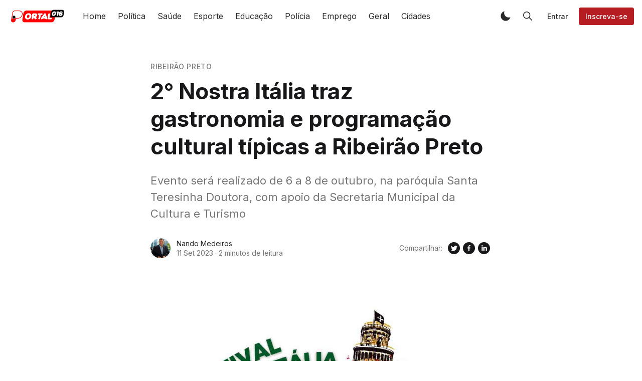

--- FILE ---
content_type: text/html; charset=utf-8
request_url: https://portal016.com/2deg-nostra-italia-traz-gastronomia-e-programacao-cultural-tipicas-a-ribeirao-preto/
body_size: 15477
content:
<!DOCTYPE html>
<html lang="pt-BR">
<head>
    <meta charset="utf-8" />
    <meta http-equiv="X-UA-Compatible" content="IE=edge" />
    
    <!-- Google Tag Manager -->
<script>(function(w,d,s,l,i){w[l]=w[l]||[];w[l].push({'gtm.start':
new Date().getTime(),event:'gtm.js'});var f=d.getElementsByTagName(s)[0],
j=d.createElement(s),dl=l!='dataLayer'?'&l='+l:'';j.async=true;j.src=
'https://www.googletagmanager.com/gtm.js?id='+i+dl;f.parentNode.insertBefore(j,f);
})(window,document,'script','dataLayer','GTM-PKJV588T');</script>
<!-- End Google Tag Manager -->

    <title>2° Nostra Itália traz gastronomia e programação cultural típicas a Ribeirão Preto</title>

    <meta name="HandheldFriendly" content="True" />
    <meta name="viewport" content="width=device-width, initial-scale=1">

    <script>
        if (localStorage.theme === 'dark' || (!('theme' in localStorage) && window.matchMedia('(prefers-color-scheme: dark)').matches)) {
            document.querySelector('html').classList.add('dark');
        } else {
            document.querySelector('html').classList.remove('dark');
        }
    </script>

    <link rel="preload" href="https://fonts.googleapis.com/css2?family=Inter:wght@400;500;600;700&family=PT+Serif:ital,wght@0,400;0,700;1,400&display=swap" as="style" onload="this.onload=null;this.rel='stylesheet'"/>
    <noscript><link rel="preconnect" href="https://fonts.gstatic.com"><link href="https://fonts.googleapis.com/css2?family=Inter:wght@400;500;600;700&family=PT+Serif:ital,wght@0,400;0,700;1,400&display=swap" rel="stylesheet"></noscript>

    <link rel="stylesheet" type="text/css" href="/assets/styles/main.css?v=af0fb699df"/>

    <meta name="description" content="Evento será realizado de 6 a 8 de outubro, na paróquia Santa Teresinha Doutora, com apoio da Secretaria Municipal da Cultura e Turismo">
    <link rel="icon" href="https://portal016.com/content/images/size/w256h256/2024/01/icon.png" type="image/png">
    <link rel="canonical" href="https://portal016.com/2deg-nostra-italia-traz-gastronomia-e-programacao-cultural-tipicas-a-ribeirao-preto/">
    <meta name="referrer" content="no-referrer-when-downgrade">
    
    <meta property="og:site_name" content="Portal 016">
    <meta property="og:type" content="article">
    <meta property="og:title" content="2° Nostra Itália traz gastronomia e programação cultural típicas a Ribeirão Preto">
    <meta property="og:description" content="Evento será realizado de 6 a 8 de outubro, na paróquia Santa Teresinha Doutora, com apoio da Secretaria Municipal da Cultura e Turismo">
    <meta property="og:url" content="https://portal016.com/2deg-nostra-italia-traz-gastronomia-e-programacao-cultural-tipicas-a-ribeirao-preto/">
    <meta property="og:image" content="https://portal016.com/content/images/2023/09/2--Nostra-It-lia-traz-gastronomia-e-programa--o-cultural-t-picas-a-Ribeir-o-Preto.jpg">
    <meta property="article:published_time" content="2023-09-11T22:52:28.000Z">
    <meta property="article:modified_time" content="2023-09-11T22:52:28.000Z">
    <meta property="article:tag" content="Ribeirão Preto">
    
    <meta name="twitter:card" content="summary_large_image">
    <meta name="twitter:title" content="2° Nostra Itália traz gastronomia e programação cultural típicas a Ribeirão Preto">
    <meta name="twitter:description" content="Evento será realizado de 6 a 8 de outubro, na paróquia Santa Teresinha Doutora, com apoio da Secretaria Municipal da Cultura e Turismo">
    <meta name="twitter:url" content="https://portal016.com/2deg-nostra-italia-traz-gastronomia-e-programacao-cultural-tipicas-a-ribeirao-preto/">
    <meta name="twitter:image" content="https://portal016.com/content/images/2023/09/2--Nostra-It-lia-traz-gastronomia-e-programa--o-cultural-t-picas-a-Ribeir-o-Preto.jpg">
    <meta name="twitter:label1" content="Written by">
    <meta name="twitter:data1" content="Nando Medeiros">
    <meta name="twitter:label2" content="Filed under">
    <meta name="twitter:data2" content="Ribeirão Preto">
    <meta property="og:image:width" content="1080">
    <meta property="og:image:height" content="1029">
    
    <script type="application/ld+json">
{
    "@context": "https://schema.org",
    "@type": "Article",
    "publisher": {
        "@type": "Organization",
        "name": "Portal 016",
        "url": "https://portal016.com/",
        "logo": {
            "@type": "ImageObject",
            "url": "https://portal016.com/content/images/2024/01/logo.png"
        }
    },
    "author": {
        "@type": "Person",
        "name": "Nando Medeiros",
        "image": {
            "@type": "ImageObject",
            "url": "https://www.gravatar.com/avatar/d04f54eb9b361d23cf1f70dfd01df98f?s=250&r=x&d=mp",
            "width": 250,
            "height": 250
        },
        "url": "https://portal016.com/404/",
        "sameAs": [
            "http://portal016.com"
        ]
    },
    "headline": "2° Nostra Itália traz gastronomia e programação cultural típicas a Ribeirão Preto",
    "url": "https://portal016.com/2deg-nostra-italia-traz-gastronomia-e-programacao-cultural-tipicas-a-ribeirao-preto/",
    "datePublished": "2023-09-11T22:52:28.000Z",
    "dateModified": "2023-09-11T22:52:28.000Z",
    "image": {
        "@type": "ImageObject",
        "url": "https://portal016.com/content/images/2023/09/2--Nostra-It-lia-traz-gastronomia-e-programa--o-cultural-t-picas-a-Ribeir-o-Preto.jpg",
        "width": 1080,
        "height": 1029
    },
    "keywords": "Ribeirão Preto",
    "description": "Evento será realizado de 6 a 8 de outubro, na paróquia Santa Teresinha Doutora, com apoio da Secretaria Municipal da Cultura e Turismo",
    "mainEntityOfPage": "https://portal016.com/2deg-nostra-italia-traz-gastronomia-e-programacao-cultural-tipicas-a-ribeirao-preto/"
}
    </script>

    <meta name="generator" content="Ghost 6.1">
    <link rel="alternate" type="application/rss+xml" title="Portal 016" href="https://portal016.com/rss/">
    <script defer src="https://cdn.jsdelivr.net/ghost/portal@~2.53/umd/portal.min.js" data-i18n="true" data-ghost="https://portal016.com/" data-key="adb19f9a3aacf46f3443fad5ed" data-api="https://portal016.com/ghost/api/content/" data-locale="pt-BR" data-members-signin-otc="false" crossorigin="anonymous"></script><style id="gh-members-styles">.gh-post-upgrade-cta-content,
.gh-post-upgrade-cta {
    display: flex;
    flex-direction: column;
    align-items: center;
    font-family: -apple-system, BlinkMacSystemFont, 'Segoe UI', Roboto, Oxygen, Ubuntu, Cantarell, 'Open Sans', 'Helvetica Neue', sans-serif;
    text-align: center;
    width: 100%;
    color: #ffffff;
    font-size: 16px;
}

.gh-post-upgrade-cta-content {
    border-radius: 8px;
    padding: 40px 4vw;
}

.gh-post-upgrade-cta h2 {
    color: #ffffff;
    font-size: 28px;
    letter-spacing: -0.2px;
    margin: 0;
    padding: 0;
}

.gh-post-upgrade-cta p {
    margin: 20px 0 0;
    padding: 0;
}

.gh-post-upgrade-cta small {
    font-size: 16px;
    letter-spacing: -0.2px;
}

.gh-post-upgrade-cta a {
    color: #ffffff;
    cursor: pointer;
    font-weight: 500;
    box-shadow: none;
    text-decoration: underline;
}

.gh-post-upgrade-cta a:hover {
    color: #ffffff;
    opacity: 0.8;
    box-shadow: none;
    text-decoration: underline;
}

.gh-post-upgrade-cta a.gh-btn {
    display: block;
    background: #ffffff;
    text-decoration: none;
    margin: 28px 0 0;
    padding: 8px 18px;
    border-radius: 4px;
    font-size: 16px;
    font-weight: 600;
}

.gh-post-upgrade-cta a.gh-btn:hover {
    opacity: 0.92;
}</style>
    <script defer src="https://cdn.jsdelivr.net/ghost/sodo-search@~1.8/umd/sodo-search.min.js" data-key="adb19f9a3aacf46f3443fad5ed" data-styles="https://cdn.jsdelivr.net/ghost/sodo-search@~1.8/umd/main.css" data-sodo-search="https://portal016.com/" data-locale="pt-BR" crossorigin="anonymous"></script>
    
    <link href="https://portal016.com/webmentions/receive/" rel="webmention">
    <script defer src="/public/cards.min.js?v=af0fb699df"></script>
    <link rel="stylesheet" type="text/css" href="/public/cards.min.css?v=af0fb699df">
    <script defer src="/public/comment-counts.min.js?v=af0fb699df" data-ghost-comments-counts-api="https://portal016.com/members/api/comments/counts/"></script>
    <script defer src="/public/member-attribution.min.js?v=af0fb699df"></script><style>:root {--ghost-accent-color: #b61d22;}</style>

    

    <style>
      .is-head-transparent .logo-default,
      .dark .logo-default { display: none !important }

      .is-head-transparent:not(.has-menu) .logo-dark-mode,
      .dark .logo-dark-mode { display: block }
    </style>
    <meta name="google-adsense-account" content="ca-pub-9168161637940371">
</head>
<body class="is-article">

<!-- Google Tag Manager (noscript) -->
<noscript><iframe src="https://www.googletagmanager.com/ns.html?id=GTM-PKJV588T"
height="0" width="0" style="display:none;visibility:hidden"></iframe></noscript>
<!-- End Google Tag Manager (noscript) -->

    <div class="simply-viewport flex flex-col justify-start">
        <header class="header js-header h-16 w-full text-sm flex items-center sticky top-0 z-20">
    <div class="header-wrap mx-auto flex items-center flex-auto px-4 w-full max-w-extreme">
        <div class="header-left mr-5 flex flex-none items-center">
            <a href="https://portal016.com"
                class="header-logo inline-block leading-none godo-tracking"
                data-event-category="Header"
                data-event-action="Logo"
                data-event-label="Click"
                data-event-non-interaction="true">
                    <img src="/content/images/size/w600/2024/01/logo.png" class="header-logo-img max-h-9 logo-default" alt="Portal 016" width="115" height="30"/>
                    <img src="/assets/images/logo-dark-mode.png?v=af0fb699df" class="header-logo-img max-h-9 hidden logo-dark-mode" alt="" width="115" height="30"/>
            </a>
        </div>

                

<nav class="header-center mainMenu relative flex items-center pr-5 grow overflow-auto lg:overflow-visible">
    <ul itemscope
        itemtype="http://www.schema.org/SiteNavigationElement"
        class="nav hidden lg:flex whitespace-nowrap">

        <li itemprop="name">
            <a itemprop="url"
                href="https://portal016.com/"
                class="mainMenu-link godo-tracking h-16 flex items-center p-3 text-base text-header-link hover:text-primary"
                data-event-category="Header"
                data-event-action="Menu"
                data-event-label="Home"
                data-event-non-interaction="true">
                Home
            </a>
        </li>
        <li itemprop="name">
            <a itemprop="url"
                href="https://portal016.com/tag/politica/"
                class="mainMenu-link godo-tracking h-16 flex items-center p-3 text-base text-header-link hover:text-primary"
                data-event-category="Header"
                data-event-action="Menu"
                data-event-label="Política"
                data-event-non-interaction="true">
                Política
            </a>
        </li>
        <li itemprop="name">
            <a itemprop="url"
                href="https://portal016.com/tag/saude/"
                class="mainMenu-link godo-tracking h-16 flex items-center p-3 text-base text-header-link hover:text-primary"
                data-event-category="Header"
                data-event-action="Menu"
                data-event-label="Saúde"
                data-event-non-interaction="true">
                Saúde
            </a>
        </li>
        <li itemprop="name">
            <a itemprop="url"
                href="https://portal016.com/tag/esporte/"
                class="mainMenu-link godo-tracking h-16 flex items-center p-3 text-base text-header-link hover:text-primary"
                data-event-category="Header"
                data-event-action="Menu"
                data-event-label="Esporte"
                data-event-non-interaction="true">
                Esporte
            </a>
        </li>
        <li itemprop="name">
            <a itemprop="url"
                href="https://portal016.com/tag/educacao/"
                class="mainMenu-link godo-tracking h-16 flex items-center p-3 text-base text-header-link hover:text-primary"
                data-event-category="Header"
                data-event-action="Menu"
                data-event-label="Educação"
                data-event-non-interaction="true">
                Educação
            </a>
        </li>
        <li itemprop="name">
            <a itemprop="url"
                href="https://portal016.com/tag/policia/"
                class="mainMenu-link godo-tracking h-16 flex items-center p-3 text-base text-header-link hover:text-primary"
                data-event-category="Header"
                data-event-action="Menu"
                data-event-label="Polícia"
                data-event-non-interaction="true">
                Polícia
            </a>
        </li>
        <li itemprop="name">
            <a itemprop="url"
                href="https://portal016.com/tag/emprego/"
                class="mainMenu-link godo-tracking h-16 flex items-center p-3 text-base text-header-link hover:text-primary"
                data-event-category="Header"
                data-event-action="Menu"
                data-event-label="Emprego"
                data-event-non-interaction="true">
                Emprego
            </a>
        </li>
        <li itemprop="name">
            <a itemprop="url"
                href="https://portal016.com/tag/geral/"
                class="mainMenu-link godo-tracking h-16 flex items-center p-3 text-base text-header-link hover:text-primary"
                data-event-category="Header"
                data-event-action="Menu"
                data-event-label="Geral"
                data-event-non-interaction="true">
                Geral
            </a>
        </li>
        <li itemprop="name">
            <a itemprop="url"
                href="https://portal016.com/cidades/"
                class="mainMenu-link godo-tracking h-16 flex items-center p-3 text-base text-header-link hover:text-primary"
                data-event-category="Header"
                data-event-action="Menu"
                data-event-label="Cidades"
                data-event-non-interaction="true">
                Cidades
            </a>
        </li>


    </ul>
</nav>



        <div class="header-right flex-none flex justify-end items-center">
            <a role="button" class="js-dark-mode button is-white items-center mr-2" aria-label="Dark and Light Mode">
                <svg class="icon icon--moon m-0" style="margin-right:calc(-0.5em - 1px)"><use xlink:href="#icon-moon"></use></svg>
                <svg class="icon icon--sunny m-0 hidden" style="margin-left:calc(-0.5em - 1px)"><use xlink:href="#icon-sunny"></use></svg>
            </a>

            <a href="#/search"
                role="button"
                aria-label="Toggle Search"
                class="godo-tracking button is-white mr-2"
                aria-haspopup="true"
                data-event-category="Header"
                data-event-action="Search"
                data-event-label="Click"
                data-event-non-interaction="true"
                data-ghost-search>
                <svg class="icon icon--search"><use xlink:href="#icon-search"></use></svg>
            </a>

            
<a data-portal="signin" class="button is-white mr-2 text-sm font-medium hidden md:flex" href="#/portal/signin">Entrar</a>
<a data-portal="signup" class="button is-primary text-sm font-medium hidden md:flex" href="#/portal/signup">Inscreva-se</a>



            <a href="javascript:;" role="button" aria-label="Show Navigation Menu" class="js-menu-toggle menu-burger button is-white relative lg:hidden"><span></span><span></span><span></span></a>
        </div>
    </div>
</header>

<div class="nav-mob fixed inset-0 pt-16 header-bg h-screen z-10 w-full text-center overflow-y-auto lg:hidden">
    <div class="nav-mob-wrap absolute inset-0 top-16 pt-5 flex flex-col">

        
        <div class="py-4 flex justify-center md:hidden">
            <a data-portal="signin" class="button mr-2 is-black text-sm font-medium" href="#">Entrar</a>
            <a data-portal="account/plans" class="button is-primary text-sm font-medium" href="#">Inscreva-se</a>
        </div>
        


        <div class="py-4 flex-auto">

<ul>
    <li>
        <a href="https://portal016.com/" class="block px-5 py-2 font-medium text-22 leading-tight">Home</a>
    </li>
    <li>
        <a href="https://portal016.com/tag/politica/" class="block px-5 py-2 font-medium text-22 leading-tight">Política</a>
    </li>
    <li>
        <a href="https://portal016.com/tag/saude/" class="block px-5 py-2 font-medium text-22 leading-tight">Saúde</a>
    </li>
    <li>
        <a href="https://portal016.com/tag/esporte/" class="block px-5 py-2 font-medium text-22 leading-tight">Esporte</a>
    </li>
    <li>
        <a href="https://portal016.com/tag/educacao/" class="block px-5 py-2 font-medium text-22 leading-tight">Educação</a>
    </li>
    <li>
        <a href="https://portal016.com/tag/policia/" class="block px-5 py-2 font-medium text-22 leading-tight">Polícia</a>
    </li>
    <li>
        <a href="https://portal016.com/tag/emprego/" class="block px-5 py-2 font-medium text-22 leading-tight">Emprego</a>
    </li>
    <li>
        <a href="https://portal016.com/tag/geral/" class="block px-5 py-2 font-medium text-22 leading-tight">Geral</a>
    </li>
    <li>
        <a href="https://portal016.com/cidades/" class="block px-5 py-2 font-medium text-22 leading-tight">Cidades</a>
    </li>
</ul>

</div>

        <div class="js-social-media social-media nav-mob-social-media social-media is-inline py-4">

</div>
    </div>
</div>

        

        <main class="simply-main relative min-h-lg">



<article class="post py-vmin8 relative">
    <header class="post-header godo-canvas">
        <div class="mb-3 text-gray-500 tracking-wider text-sm font-medium">
    <a class="uppercase hover:underline" href="/tag/ribeirao-preto/">Ribeirão Preto</a>
</div>

<h1 class="post-title text-32 md:text-4xl lg:text-44 text-title leading-tight">2° Nostra Itália traz gastronomia e programação cultural típicas a Ribeirão Preto</h1>
<p class="post-excerpt mt-6 text-22 text-gray-500">Evento será realizado de 6 a 8 de outubro, na paróquia Santa Teresinha Doutora, com apoio da Secretaria Municipal da Cultura e Turismo</p>

<div class="flex flex-col md:flex-row mt-8">
    <div class="hh flex items-center flex-auto relative leading-snug z-4">

    <ul class="flex flex-wrap flex-none mr-3 -space-x-2">
        <li>
                <img class="object-cover rounded-full h-10 w-10"
                    src="https://www.gravatar.com/avatar/d04f54eb9b361d23cf1f70dfd01df98f?s&#x3D;250&amp;r&#x3D;x&amp;d&#x3D;mp"
                    alt="Go to the profile of  Nando Medeiros"
                    width="36"
                    height="36"
                />
        </li>
    </ul>

    <div class="flex-auto overflow-hidden">
        <div class="hh-author-name text-sm truncate">
        Nando Medeiros
        </div>

        <div class="hh-date flex items-center text-gray-500 text-sm">
    <time class="datetime capitalize" datetime="2023-09-11" title="Updated 11 Set 2023">11 Set 2023</time>
    <span class="bull mx-1">·</span>
    <span class="readingTime cursor-default" title="2 minutos de leitura">2 minutos de leitura</span>
    
</div>    </div>
</div>
    <aside class="text-title flex items-center flex-none order-first mb-6 md:mb-0 md:order-none">
    <span class="share-label text-gray-500 text-sm mr-2">Compartilhar:</span>
    <a href="https://twitter.com/share?text=2%C2%B0%20Nostra%20It%C3%A1lia%20traz%20gastronomia%20e%20programa%C3%A7%C3%A3o%20cultural%20t%C3%ADpicas%20a%20Ribeir%C3%A3o%20Preto&amp;url=https://portal016.com/2deg-nostra-italia-traz-gastronomia-e-programacao-cultural-tipicas-a-ribeirao-preto/"
        target="_blank"
        rel="noopener noreferrer"
        class="godo-tracking"
        title="Compartilhe no Twitter"
        aria-label="Compartilhe no Twitter"
        data-event-category="Article"
        data-event-action="Share"
        data-event-label="Header - Twitter"
        data-event-non-interaction="true">
        <svg width="30" height="30" class="fill-current"><path fill-rule="evenodd" clip-rule="evenodd" d="M15 27a12 12 0 1 0 0-24 12 12 0 0 0 0 24zm4.95-16.17a2.67 2.67 0 0 0-4.6 1.84c0 .2.03.41.05.62a7.6 7.6 0 0 1-5.49-2.82 3 3 0 0 0-.38 1.34c.02.94.49 1.76 1.2 2.23a2.53 2.53 0 0 1-1.2-.33v.04c0 1.28.92 2.36 2.14 2.62-.23.05-.46.08-.71.1l-.21-.02-.27-.03a2.68 2.68 0 0 0 2.48 1.86A5.64 5.64 0 0 1 9 19.38a7.62 7.62 0 0 0 4.1 1.19c4.9 0 7.58-4.07 7.57-7.58v-.39c.52-.36.97-.83 1.33-1.38-.48.23-1 .37-1.53.43.56-.33.96-.86 1.15-1.48-.5.31-1.07.53-1.67.66z"/></svg>
    </a>
    <a href="https://www.facebook.com/sharer/sharer.php?u=https://portal016.com/2deg-nostra-italia-traz-gastronomia-e-programacao-cultural-tipicas-a-ribeirao-preto/"
        target="_blank"
        rel="noopener noreferrer"
        class="godo-tracking"
        title="Compartilhe no Facebook"
        aria-label="Compartilhe no Facebook"
        data-event-category="Article"
        data-event-action="Share"
        data-event-label="Header - Facebook"
        data-event-non-interaction="true">
        <svg width="30" height="30" viewBox="0 0 30 30" class="fill-current"><path fill-rule="evenodd" clip-rule="evenodd" d="M15 27a12 12 0 1 0 0-24 12 12 0 0 0 0 24zm-1.23-6.03V15.6H12v-2.15h1.77v-1.6C13.77 10 14.85 9 16.42 9c.75 0 1.4.06 1.58.08v1.93h-1.09c-.85 0-1.02.43-1.02 1.05v1.38h2.04l-.27 2.15H15.9V21l-2.13-.03z"/></svg>
    </a>
    <a href="https://www.linkedin.com/shareArticle?mini=true&url=https://portal016.com/2deg-nostra-italia-traz-gastronomia-e-programacao-cultural-tipicas-a-ribeirao-preto/&amp;title=2%C2%B0%20Nostra%20It%C3%A1lia%20traz%20gastronomia%20e%20programa%C3%A7%C3%A3o%20cultural%20t%C3%ADpicas%20a%20Ribeir%C3%A3o%20Preto"
        target="_blank"
        rel="noopener noreferrer"
        class="godo-tracking"
        title="Compartilhe no Linkedin"
        aria-label="Compartilhe no Linkedin"
        data-event-category="Article"
        data-event-action="Linkedin"
        data-event-label="Header - Linkedin"
        data-event-non-interaction="true">
        <svg width="30" height="30" class="fill-current"><path fill-rule="evenodd" clip-rule="evenodd" d="M27 15a12 12 0 1 1-24 0 12 12 0 0 1 24 0zm-14.61 5v-7.42h-2.26V20h2.26zm-1.13-8.44c.79 0 1.28-.57 1.28-1.28-.02-.73-.5-1.28-1.26-1.28-.78 0-1.28.55-1.28 1.28 0 .71.49 1.28 1.25 1.28h.01zM15.88 20h-2.5s.04-6.5 0-7.17h2.5v1.02l-.02.02h.02v-.02a2.5 2.5 0 0 1 2.25-1.18c1.64 0 2.87 1.02 2.87 3.22V20h-2.5v-3.83c0-.97-.36-1.62-1.26-1.62-.69 0-1.1.44-1.28.87-.06.15-.08.36-.08.58v4z"/></svg>
    </a>
    <a href="whatsapp://send?text=https://portal016.com/2deg-nostra-italia-traz-gastronomia-e-programacao-cultural-tipicas-a-ribeirao-preto/"
        target="_blank"
        rel="noopener noreferrer"
        class="godo-tracking md:hidden"
        aria-label="Compartilhe no WhatSapp"
        data-event-category="Article"
        data-event-action="Share"
        data-event-label="Header - Whatsapp"
        data-event-non-interaction="true">
        <svg width="30" height="30" class="fill-current" viewBox="0 0 24 24"><path d="M19.077,4.928C17.191,3.041,14.683,2.001,12.011,2c-5.506,0-9.987,4.479-9.989,9.985 c-0.001,1.76,0.459,3.478,1.333,4.992L2,22l5.233-1.237c1.459,0.796,3.101,1.215,4.773,1.216h0.004 c5.505,0,9.986-4.48,9.989-9.985C22.001,9.325,20.963,6.816,19.077,4.928z M16.898,15.554c-0.208,0.583-1.227,1.145-1.685,1.186 c-0.458,0.042-0.887,0.207-2.995-0.624c-2.537-1-4.139-3.601-4.263-3.767c-0.125-0.167-1.019-1.353-1.019-2.581 S7.581,7.936,7.81,7.687c0.229-0.25,0.499-0.312,0.666-0.312c0.166,0,0.333,0,0.478,0.006c0.178,0.007,0.375,0.016,0.562,0.431 c0.222,0.494,0.707,1.728,0.769,1.853s0.104,0.271,0.021,0.437s-0.125,0.27-0.249,0.416c-0.125,0.146-0.262,0.325-0.374,0.437 c-0.125,0.124-0.255,0.26-0.11,0.509c0.146,0.25,0.646,1.067,1.388,1.728c0.954,0.85,1.757,1.113,2.007,1.239 c0.25,0.125,0.395,0.104,0.541-0.063c0.146-0.166,0.624-0.728,0.79-0.978s0.333-0.208,0.562-0.125s1.456,0.687,1.705,0.812 c0.25,0.125,0.416,0.187,0.478,0.291C17.106,14.471,17.106,14.971,16.898,15.554z"/></svg>
    </a>
</aside>
</div>

        <figure class="post-image block mt-12">
    <img class="mx-auto simply-zoom"
        srcset="/content/images/size/w300/2023/09/2--Nostra-It-lia-traz-gastronomia-e-programa--o-cultural-t-picas-a-Ribeir-o-Preto.jpg 300w,
                /content/images/size/w600/2023/09/2--Nostra-It-lia-traz-gastronomia-e-programa--o-cultural-t-picas-a-Ribeir-o-Preto.jpg 600w,
                /content/images/size/w1000/2023/09/2--Nostra-It-lia-traz-gastronomia-e-programa--o-cultural-t-picas-a-Ribeir-o-Preto.jpg 1000w,
                /content/images/size/w2000/2023/09/2--Nostra-It-lia-traz-gastronomia-e-programa--o-cultural-t-picas-a-Ribeir-o-Preto.jpg 2000w"
        sizes="(max-width: 400px) 300px,(max-width: 730px) 600px, (max-width: 1600px) 100vw"
        src="/content/images/size/w2000/2023/09/2--Nostra-It-lia-traz-gastronomia-e-programa--o-cultural-t-picas-a-Ribeir-o-Preto.jpg"
        alt="2° Nostra Itália traz gastronomia e programação cultural típicas a Ribeirão Preto"
        width="1200"
        height="628"
    />
    
</figure>
    </header>

    <section id="post-body" class="post-body godo-canvas mx-auto relative font-serif"><h3 id="evento-ser%C3%A1-realizado-de-6-a-8-de-outubro-na-par%C3%B3quia-santa-teresinha-doutora-com-apoio-da-secretaria-municipal-da-cultura-e-turismo">Evento será realizado de 6 a 8 de outubro, na paróquia Santa Teresinha Doutora, com apoio da Secretaria Municipal da Cultura e Turismo</h3>
<p>Foto: Divulgação</p>
<figure class="kg-card kg-image-card"><img src="https://www.ribeiraopreto.sp.gov.br/portal/foto/202309/cultura_italia_01_-_capa_e_principal.jpg" class="kg-image" alt="" loading="lazy"></figure>
<p>A organização do 2º Nostra Itália, festival gastronômico e cultural de Ribeirão Preto, espera um público ainda maior que na edição do ano passado, quando cerca de 5 mil pessoas compareceram ao espaço de eventos da paróquia Santa Teresinha Doutora, na Ribeirânia. Neste ano, o festival – que celebra a contribuição da colônia italiana para a cidade – será realizado de 6 a 8 de outubro, no mesmo local, e contará com muita comida e eventos culturais típicos.</p>
<p>No cardápio, lasanha, parmegiana, nhoque, pizza, porchetta, polenta, capeletti, rondelli, canelone, doces, gelatos e vinho. E o público poderá aproveitar de graça as atividades culturais que ocorrerão durante o evento. Entre elas, uma exposição da artista plástica Carolina Mioto e o lançamento de um livro da escritora local Vanessa Milani. Também já estão confirmadas as presenças de Ivano Italianíssimo, Banda Escaravelho, Banda Sinfônica Senai, Ricardo Bombarda e Coral da Unaerp.</p>
<p>O festival tem apoio cultural da Prefeitura de Ribeirão Preto, por meio da Secretaria Municipal da Cultura e Turismo. Pedro Leão, secretário da pasta, lembrou a importância dos imigrantes para a formação de nossa cultura, sobretudo os italianos, que já foram mais da metade da população de Ribeirão Preto.</p>
<p>“Somos uma metrópole potente e diversa, graças aos trabalhos e herança cultural das famílias que aqui vieram e fincaram suas raízes”, afirmou Pedro Leão. “A cultura é o caminho para o diálogo entre os povos e o Brasil é uma referência neste aspecto justamente por sermos o resultado da mistura de muitos. Ao reconhecer aqueles que nos antecederam, estamos reconhecendo o que há de melhor em nós”, completou.</p>
<p><strong>Mais da metade da população de Ribeirão era italiana</strong></p>
<p>A imigração da Europa para o Brasil teve grande influência na formação cultural e econômica de Ribeirão Preto, cidade desenvolvida a partir da produção agrícola. Pois foi justamente para trabalhar nas lavouras que camponeses de várias partes do continente europeu vieram para o Brasil.</p>
<p>Eles eram portugueses, franceses, austríacos, russos, alemães, gregos, suíços, belgas, sírios, espanhóis e italianos, sobretudo italianos.</p>
<p>Para se ter uma ideia, entre 1890 e 1902, Ribeirão Preto viu sua população aumentar em 340%, passando de 12.033 para 52.910 habitantes. Desses, 27.765 eram italianos, ou seja, mais da metade da população da cidade.</p>
<p><strong>O difícil começo</strong></p>
<p>No começo, foi difícil. Com a viagem de navio custeada pelos futuros empregadores, a maioria já chegou devendo aos fazendeiros de café. E, além da árdua tarefa de cuidar das imensas lavouras dos patrões, os italianos que aqui chegaram para trabalhar como colonos lutavam para conseguir tempo para plantar algo para si.</p>
<p>Com o tempo, criaram vínculos, outros negócios e se organizaram em sociedades recreativas que, além de ajudar a se ambientarem socialmente, permitiam que vivenciassem suas próprias culturas, típicas da saudosa pátria. Com isso, imprimiram sua marca à cidade, que hoje exibe esta presença nas artes e na gastronomia.</p>
<p><strong>SERVIÇO</strong></p>
<p><strong><u>2º Festival Nostra Itália</u></strong></p>
<p><strong>Quando</strong>: De 6 a 8 de outubro</p>
<p><strong>Onde</strong>: Estacionamento da paróquia Santa Teresinha Doutora</p>
<p>(Rua Mariana Cândida Rosa Curi, 650 – Ribeirânia)</p></section>


<footer class="post-footer godo-canvas pt-10">
    <div class="post-tags mb-8">
    <div class="buttons">
        <a href="https://portal016.com/tag/ribeirao-preto/"
            title="Ribeirão Preto"
            class="button is-light font-medium text-sm capitalize godo-tracking"
            data-event-category="Article"
            data-event-action="Tags"
            data-event-label="Ribeirão Preto"
            data-event-non-interaction="true">Ribeirão Preto</a>
    </div>
</div>

    <aside class="text-title flex items-center flex-none md:justify-end ">
    <span class="share-label text-gray-500 text-sm mr-2">Compartilhar:</span>
    <a href="https://twitter.com/share?text=2%C2%B0%20Nostra%20It%C3%A1lia%20traz%20gastronomia%20e%20programa%C3%A7%C3%A3o%20cultural%20t%C3%ADpicas%20a%20Ribeir%C3%A3o%20Preto&amp;url=https://portal016.com/2deg-nostra-italia-traz-gastronomia-e-programacao-cultural-tipicas-a-ribeirao-preto/"
        target="_blank"
        rel="noopener noreferrer"
        class="godo-tracking"
        title="Compartilhe no Twitter"
        aria-label="Compartilhe no Twitter"
        data-event-category="Article"
        data-event-action="Share"
        data-event-label="Footer - Twitter"
        data-event-non-interaction="true">
        <svg width="30" height="30" class="fill-current"><path fill-rule="evenodd" clip-rule="evenodd" d="M15 27a12 12 0 1 0 0-24 12 12 0 0 0 0 24zm4.95-16.17a2.67 2.67 0 0 0-4.6 1.84c0 .2.03.41.05.62a7.6 7.6 0 0 1-5.49-2.82 3 3 0 0 0-.38 1.34c.02.94.49 1.76 1.2 2.23a2.53 2.53 0 0 1-1.2-.33v.04c0 1.28.92 2.36 2.14 2.62-.23.05-.46.08-.71.1l-.21-.02-.27-.03a2.68 2.68 0 0 0 2.48 1.86A5.64 5.64 0 0 1 9 19.38a7.62 7.62 0 0 0 4.1 1.19c4.9 0 7.58-4.07 7.57-7.58v-.39c.52-.36.97-.83 1.33-1.38-.48.23-1 .37-1.53.43.56-.33.96-.86 1.15-1.48-.5.31-1.07.53-1.67.66z"/></svg>
    </a>
    <a href="https://www.facebook.com/sharer/sharer.php?u=https://portal016.com/2deg-nostra-italia-traz-gastronomia-e-programacao-cultural-tipicas-a-ribeirao-preto/"
        target="_blank"
        rel="noopener noreferrer"
        class="godo-tracking"
        title="Compartilhe no Facebook"
        aria-label="Compartilhe no Facebook"
        data-event-category="Article"
        data-event-action="Share"
        data-event-label="Footer - Facebook"
        data-event-non-interaction="true">
        <svg width="30" height="30" viewBox="0 0 30 30" class="fill-current"><path fill-rule="evenodd" clip-rule="evenodd" d="M15 27a12 12 0 1 0 0-24 12 12 0 0 0 0 24zm-1.23-6.03V15.6H12v-2.15h1.77v-1.6C13.77 10 14.85 9 16.42 9c.75 0 1.4.06 1.58.08v1.93h-1.09c-.85 0-1.02.43-1.02 1.05v1.38h2.04l-.27 2.15H15.9V21l-2.13-.03z"/></svg>
    </a>
    <a href="https://www.linkedin.com/shareArticle?mini=true&url=https://portal016.com/2deg-nostra-italia-traz-gastronomia-e-programacao-cultural-tipicas-a-ribeirao-preto/&amp;title=2%C2%B0%20Nostra%20It%C3%A1lia%20traz%20gastronomia%20e%20programa%C3%A7%C3%A3o%20cultural%20t%C3%ADpicas%20a%20Ribeir%C3%A3o%20Preto"
        target="_blank"
        rel="noopener noreferrer"
        class="godo-tracking"
        title="Compartilhe no Linkedin"
        aria-label="Compartilhe no Linkedin"
        data-event-category="Article"
        data-event-action="Linkedin"
        data-event-label="Footer - Linkedin"
        data-event-non-interaction="true">
        <svg width="30" height="30" class="fill-current"><path fill-rule="evenodd" clip-rule="evenodd" d="M27 15a12 12 0 1 1-24 0 12 12 0 0 1 24 0zm-14.61 5v-7.42h-2.26V20h2.26zm-1.13-8.44c.79 0 1.28-.57 1.28-1.28-.02-.73-.5-1.28-1.26-1.28-.78 0-1.28.55-1.28 1.28 0 .71.49 1.28 1.25 1.28h.01zM15.88 20h-2.5s.04-6.5 0-7.17h2.5v1.02l-.02.02h.02v-.02a2.5 2.5 0 0 1 2.25-1.18c1.64 0 2.87 1.02 2.87 3.22V20h-2.5v-3.83c0-.97-.36-1.62-1.26-1.62-.69 0-1.1.44-1.28.87-.06.15-.08.36-.08.58v4z"/></svg>
    </a>
    <a href="whatsapp://send?text=https://portal016.com/2deg-nostra-italia-traz-gastronomia-e-programacao-cultural-tipicas-a-ribeirao-preto/"
        target="_blank"
        rel="noopener noreferrer"
        class="godo-tracking md:hidden"
        aria-label="Compartilhe no WhatSapp"
        data-event-category="Article"
        data-event-action="Share"
        data-event-label="Footer - Whatsapp"
        data-event-non-interaction="true">
        <svg width="30" height="30" class="fill-current" viewBox="0 0 24 24"><path d="M19.077,4.928C17.191,3.041,14.683,2.001,12.011,2c-5.506,0-9.987,4.479-9.989,9.985 c-0.001,1.76,0.459,3.478,1.333,4.992L2,22l5.233-1.237c1.459,0.796,3.101,1.215,4.773,1.216h0.004 c5.505,0,9.986-4.48,9.989-9.985C22.001,9.325,20.963,6.816,19.077,4.928z M16.898,15.554c-0.208,0.583-1.227,1.145-1.685,1.186 c-0.458,0.042-0.887,0.207-2.995-0.624c-2.537-1-4.139-3.601-4.263-3.767c-0.125-0.167-1.019-1.353-1.019-2.581 S7.581,7.936,7.81,7.687c0.229-0.25,0.499-0.312,0.666-0.312c0.166,0,0.333,0,0.478,0.006c0.178,0.007,0.375,0.016,0.562,0.431 c0.222,0.494,0.707,1.728,0.769,1.853s0.104,0.271,0.021,0.437s-0.125,0.27-0.249,0.416c-0.125,0.146-0.262,0.325-0.374,0.437 c-0.125,0.124-0.255,0.26-0.11,0.509c0.146,0.25,0.646,1.067,1.388,1.728c0.954,0.85,1.757,1.113,2.007,1.239 c0.25,0.125,0.395,0.104,0.541-0.063c0.146-0.166,0.624-0.728,0.79-0.978s0.333-0.208,0.562-0.125s1.456,0.687,1.705,0.812 c0.25,0.125,0.416,0.187,0.478,0.291C17.106,14.471,17.106,14.971,16.898,15.554z"/></svg>
    </a>
</aside>

        
    <div class="pt-vmin8">
        <div class="border-t-3 border-primary bg-gray-100 p-8">
            <h2 class="text-xl font-bold text-title mb-4">Se inscreva para receber notícias e comentar</h2>
            <a class="flex flex-col justify-between md:flex-row md:items-center" href="#/portal" data-portal>
                <div class="text-gray-500 border-b border-gray-400 grow mr-10 py-1 w-full mb-4 md:mb-0">Insira seu email</div>
                <div class="button is-primary rounded-full">
                    <svg class="stroke-current" width="38" height="38" fill="none">
                        <rect x="26.25" y="9.25" width=".5" height="6.5" rx=".25"/>
                        <rect x="29.75" y="12.25" width=".5" height="6.5" rx=".25" transform="rotate(90 29.75 12.25)"/>
                        <path d="M19.5 12.5h-7a1 1 0 0 0-1 1v11a1 1 0 0 0 1 1h13a1 1 0 0 0 1-1v-5"/>
                        <path d="M11.5 14.5 19 20l4-3"/>
                    </svg>
                    <span>Inscreva-se</span>
                </div>
            </a>

            <p class="text-sm mt-5">Sem spam. Cancele a inscrição a qualquer momento.</p>
        </div>
    </div>
    
    
    <div class="prev-next pb-8">
        <hr class="my-10">
            <div class="flex relative godo-tracking mb-8"
    data-event-category="Article"
    data-event-action="Notícia anterior"
    data-event-label="https://portal016.com/mulheres-motoristas-do-transporte-coletivo-participam-de-dialogo-na-rp-mobi/"
    data-event-non-interaction="true">

    <a href="/mulheres-motoristas-do-transporte-coletivo-participam-de-dialogo-na-rp-mobi/" class="prev-next-image-link relative w-4/12 bg-gray-200 flex-none border border-gray-100" aria-label="Mulheres motoristas do transporte coletivo participam de diálogo na RP Mobi">
        <img class="rounded inset-image blur-up lazyload"
            src="[data-uri]"
            data-src="/content/images/size/w300/2023/09/Mulheres-motoristas-do-transporte-coletivo-participam-de-di-logo-na-RP-Mobi.jpg" alt="Mulheres motoristas do transporte coletivo participam de diálogo na RP Mobi"/>
    </a>

    <a href="/mulheres-motoristas-do-transporte-coletivo-participam-de-dialogo-na-rp-mobi/" class="prev-next-body pl-6 flex-auto">
        <div class="text-sm leading-none text-gray-500 mb-3 font-medium">Notícia anterior</div>
        <h2 class="prev-next-title text-title mb-3 text-xl md:text-22 line-clamp-2">Mulheres motoristas do transporte coletivo participam de diálogo na RP Mobi</h2>
        <p class="prev-next-excerpt text-base text-gray-500 line-clamp-2 leading-snug">Iniciativa integra as ações do programa &quot;Motorista Eficiente Pra Nossa Gente&quot; em Ribeirão Preto</p>
    </a>
</div>
            <div class="flex relative godo-tracking "
    data-event-category="Article"
    data-event-action="Próxima notícia"
    data-event-label="https://portal016.com/saerp-implanta-rede-nova-e-otimiza-distribuicao-de-agua-na-regiao-sul/"
    data-event-non-interaction="true">

    <a href="/saerp-implanta-rede-nova-e-otimiza-distribuicao-de-agua-na-regiao-sul/" class="prev-next-image-link relative w-4/12 bg-gray-200 flex-none border border-gray-100" aria-label="Saerp implanta rede nova e otimiza distribuição de água na região Sul">
        <img class="rounded inset-image blur-up lazyload"
            src="[data-uri]"
            data-src="/content/images/size/w300/2023/09/Saerp-implanta-rede-nova-e-otimiza-distribui--o-de--gua-na-regi-o-Sul.jpg" alt="Saerp implanta rede nova e otimiza distribuição de água na região Sul"/>
    </a>

    <a href="/saerp-implanta-rede-nova-e-otimiza-distribuicao-de-agua-na-regiao-sul/" class="prev-next-body pl-6 flex-auto">
        <div class="text-sm leading-none text-gray-500 mb-3 font-medium">Próxima notícia</div>
        <h2 class="prev-next-title text-title mb-3 text-xl md:text-22 line-clamp-2">Saerp implanta rede nova e otimiza distribuição de água na região Sul</h2>
        <p class="prev-next-excerpt text-base text-gray-500 line-clamp-2 leading-snug">Serviços foram executados em conjunto por diversas equipes da Secretaria</p>
    </a>
</div>    </div>
</footer>

</article>

<div class="container max-w-1100 mx-auto grid md:grid-cols-full lg:grid-cols-full gap-6">
    </div>

<div class="post-related bg-gray-150 py-10">
    <div class="container mx-auto">
        <div class="max-w-1100 mx-auto grid md:grid-cols-2 lg:grid-cols-3 gap-6">
            <h3 class="text-title text-32 col-span-full mb-10 text-center">
                Notícias <span class='text-primary'>Relacionadas</span>
            </h3>
                <div class="storySmall flex flex-col relative mb-4 w-full godo-tracking"
    data-event-category="Article"
    data-event-action="Related Posts"
    data-event-label="https://portal016.com/radares-moveis-em-ribeirao-preto-1170/"
    data-event-non-interaction="true">

    <a href="/radares-moveis-em-ribeirao-preto-1170/" class="storySmall-link flex flex-col grow">
        <img class="storySmall-img object-cover w-full h-48 blur-up lazyload"
            src="[data-uri]"
            data-srcset="/content/images/size/w100/2025/12/RM1-SEG.jpeg 100w,/content/images/size/w300/2025/12/RM1-SEG.jpeg 300w,/content/images/size/w600/2025/12/RM1-SEG.jpeg 600w"
            data-sizes="auto"
            width="350"
            height="192"
            alt="Radares móveis em Ribeirão Preto"
        />

        <div class="storySmall-inner py-4 flex flex-col justify-between grow">
            <h2 class="text-xl text-title leading-tight line-clamp-2 mb-2">Radares móveis em Ribeirão Preto</h2>

            <div class="hh-date flex items-center text-gray-500 text-sm">
    <time class="datetime capitalize" datetime="2025-11-30" title="Updated 30 Nov 2025">30 Nov 2025</time>
    <span class="bull mx-1">·</span>
    <span class="readingTime cursor-default" title="1 minuto de leitura">1 minuto de leitura</span>
    
</div>        </div>
    </a>

</div>                <div class="storySmall flex flex-col relative mb-4 w-full godo-tracking"
    data-event-category="Article"
    data-event-action="Related Posts"
    data-event-label="https://portal016.com/semana-de-inicio-de-dezembro-tera-calor-e-chance-de-temporais-em-ribeirao-preto-preve-climatempo/"
    data-event-non-interaction="true">

    <a href="/semana-de-inicio-de-dezembro-tera-calor-e-chance-de-temporais-em-ribeirao-preto-preve-climatempo/" class="storySmall-link flex flex-col grow">
        <img class="storySmall-img object-cover w-full h-48 blur-up lazyload"
            src="[data-uri]"
            data-srcset="/content/images/size/w100/2025/12/Semana-de-in--cio-de-dezembro-ter---calor-e-chance-de-temporais.jpg 100w,/content/images/size/w300/2025/12/Semana-de-in--cio-de-dezembro-ter---calor-e-chance-de-temporais.jpg 300w,/content/images/size/w600/2025/12/Semana-de-in--cio-de-dezembro-ter---calor-e-chance-de-temporais.jpg 600w"
            data-sizes="auto"
            width="350"
            height="192"
            alt="Semana de início de dezembro terá calor e chance de temporais em Ribeirão Preto, prevê Climatempo"
        />

        <div class="storySmall-inner py-4 flex flex-col justify-between grow">
            <h2 class="text-xl text-title leading-tight line-clamp-2 mb-2">Semana de início de dezembro terá calor e chance de temporais em Ribeirão Preto, prevê Climatempo</h2>

            <div class="hh-date flex items-center text-gray-500 text-sm">
    <time class="datetime capitalize" datetime="2025-11-30" title="Updated 30 Nov 2025">30 Nov 2025</time>
    <span class="bull mx-1">·</span>
    <span class="readingTime cursor-default" title="1 minuto de leitura">1 minuto de leitura</span>
    
</div>        </div>
    </a>

</div>                <div class="storySmall flex flex-col relative mb-4 w-full godo-tracking"
    data-event-category="Article"
    data-event-action="Related Posts"
    data-event-label="https://portal016.com/arena-beach-recebe-segundo-dia-de-jogos-do-itf-sand-series-tour-finals-em-ribeirao-preto/"
    data-event-non-interaction="true">

    <a href="/arena-beach-recebe-segundo-dia-de-jogos-do-itf-sand-series-tour-finals-em-ribeirao-preto/" class="storySmall-link flex flex-col grow">
        <img class="storySmall-img object-cover w-full h-48 blur-up lazyload"
            src="[data-uri]"
            data-srcset="/content/images/size/w100/2025/12/20---Finais-do-ITF-Sand-Series-chegam-a-Ribeir--o-Preto-com-as-melhores-duplas-do-mundo-e-premia----o-recorde.jpg 100w,/content/images/size/w300/2025/12/20---Finais-do-ITF-Sand-Series-chegam-a-Ribeir--o-Preto-com-as-melhores-duplas-do-mundo-e-premia----o-recorde.jpg 300w,/content/images/size/w600/2025/12/20---Finais-do-ITF-Sand-Series-chegam-a-Ribeir--o-Preto-com-as-melhores-duplas-do-mundo-e-premia----o-recorde.jpg 600w"
            data-sizes="auto"
            width="350"
            height="192"
            alt="Arena Beach recebe segundo dia de jogos do ITF Sand Series Tour Finals em Ribeirão Preto"
        />

        <div class="storySmall-inner py-4 flex flex-col justify-between grow">
            <h2 class="text-xl text-title leading-tight line-clamp-2 mb-2">Arena Beach recebe segundo dia de jogos do ITF Sand Series Tour Finals em Ribeirão Preto</h2>

            <div class="hh-date flex items-center text-gray-500 text-sm">
    <time class="datetime capitalize" datetime="2025-11-30" title="Updated 30 Nov 2025">30 Nov 2025</time>
    <span class="bull mx-1">·</span>
    <span class="readingTime cursor-default" title="1 minuto de leitura">1 minuto de leitura</span>
    
</div>        </div>
    </a>

</div>                <div class="storySmall flex flex-col relative mb-4 w-full godo-tracking"
    data-event-category="Article"
    data-event-action="Related Posts"
    data-event-label="https://portal016.com/prefeitura-de-ribeirao-preto-abre-licitacao-para-transformar-antiga-ubds-em-nova-upa-e-unidade-da-mulher/"
    data-event-non-interaction="true">

    <a href="/prefeitura-de-ribeirao-preto-abre-licitacao-para-transformar-antiga-ubds-em-nova-upa-e-unidade-da-mulher/" class="storySmall-link flex flex-col grow">
        <img class="storySmall-img object-cover w-full h-48 blur-up lazyload"
            src="[data-uri]"
            data-srcset="/content/images/size/w100/2025/12/21---Prefeitura-de-Ribeir--o-Preto-abre-licita----o-para-transformar-antiga-UBDS-em-nova-UPA-e-unidade-da-mulher.jpg 100w,/content/images/size/w300/2025/12/21---Prefeitura-de-Ribeir--o-Preto-abre-licita----o-para-transformar-antiga-UBDS-em-nova-UPA-e-unidade-da-mulher.jpg 300w,/content/images/size/w600/2025/12/21---Prefeitura-de-Ribeir--o-Preto-abre-licita----o-para-transformar-antiga-UBDS-em-nova-UPA-e-unidade-da-mulher.jpg 600w"
            data-sizes="auto"
            width="350"
            height="192"
            alt="Prefeitura de Ribeirão Preto abre licitação para transformar antiga UBDS em nova UPA e unidade da mulher"
        />

        <div class="storySmall-inner py-4 flex flex-col justify-between grow">
            <h2 class="text-xl text-title leading-tight line-clamp-2 mb-2">Prefeitura de Ribeirão Preto abre licitação para transformar antiga UBDS em nova UPA e unidade da mulher</h2>

            <div class="hh-date flex items-center text-gray-500 text-sm">
    <time class="datetime capitalize" datetime="2025-11-30" title="Updated 30 Nov 2025">30 Nov 2025</time>
    <span class="bull mx-1">·</span>
    <span class="readingTime cursor-default" title="1 minuto de leitura">1 minuto de leitura</span>
    
</div>        </div>
    </a>

</div>                <div class="storySmall flex flex-col relative mb-4 w-full godo-tracking"
    data-event-category="Article"
    data-event-action="Related Posts"
    data-event-label="https://portal016.com/fullana-vence-final-feminina-e-nicolas-oliveira-fatura-titulo-no-encerramento-do-ribeirao-tennis-week-em-ribeirao-preto/"
    data-event-non-interaction="true">

    <a href="/fullana-vence-final-feminina-e-nicolas-oliveira-fatura-titulo-no-encerramento-do-ribeirao-tennis-week-em-ribeirao-preto/" class="storySmall-link flex flex-col grow">
        <img class="storySmall-img object-cover w-full h-48 blur-up lazyload"
            src="[data-uri]"
            data-srcset="/content/images/size/w100/2025/11/20---Fullana-vence-final-feminina-e-Nicolas-Oliveira-fatura-t--tulo-no-encerramento-do-Ribeir--o-Tennis-Week-em-Ribeir--o-Preto.jpg 100w,/content/images/size/w300/2025/11/20---Fullana-vence-final-feminina-e-Nicolas-Oliveira-fatura-t--tulo-no-encerramento-do-Ribeir--o-Tennis-Week-em-Ribeir--o-Preto.jpg 300w,/content/images/size/w600/2025/11/20---Fullana-vence-final-feminina-e-Nicolas-Oliveira-fatura-t--tulo-no-encerramento-do-Ribeir--o-Tennis-Week-em-Ribeir--o-Preto.jpg 600w"
            data-sizes="auto"
            width="350"
            height="192"
            alt="Fullana vence final feminina e Nicolas Oliveira fatura título no encerramento do Ribeirão Tennis Week em Ribeirão Preto"
        />

        <div class="storySmall-inner py-4 flex flex-col justify-between grow">
            <h2 class="text-xl text-title leading-tight line-clamp-2 mb-2">Fullana vence final feminina e Nicolas Oliveira fatura título no encerramento do Ribeirão Tennis Week em Ribeirão Preto</h2>

            <div class="hh-date flex items-center text-gray-500 text-sm">
    <time class="datetime capitalize" datetime="2025-11-30" title="Updated 30 Nov 2025">30 Nov 2025</time>
    <span class="bull mx-1">·</span>
    <span class="readingTime cursor-default" title="1 minuto de leitura">1 minuto de leitura</span>
    
</div>        </div>
    </a>

</div>                <div class="storySmall flex flex-col relative mb-4 w-full godo-tracking"
    data-event-category="Article"
    data-event-action="Related Posts"
    data-event-label="https://portal016.com/preliminares-do-brazilian-fight-night-revelam-novos-nomes-e-confirmam-dominio-local-em-ribeirao-preto/"
    data-event-non-interaction="true">

    <a href="/preliminares-do-brazilian-fight-night-revelam-novos-nomes-e-confirmam-dominio-local-em-ribeirao-preto/" class="storySmall-link flex flex-col grow">
        <img class="storySmall-img object-cover w-full h-48 blur-up lazyload"
            src="[data-uri]"
            data-srcset="/content/images/size/w100/2025/11/Preliminares-do-Brazilian-Fight-Night-revelam-novos-nomes-e-confirmam-dom--nio-local-em-Ribeir--o-Preto.png 100w,/content/images/size/w300/2025/11/Preliminares-do-Brazilian-Fight-Night-revelam-novos-nomes-e-confirmam-dom--nio-local-em-Ribeir--o-Preto.png 300w,/content/images/size/w600/2025/11/Preliminares-do-Brazilian-Fight-Night-revelam-novos-nomes-e-confirmam-dom--nio-local-em-Ribeir--o-Preto.png 600w"
            data-sizes="auto"
            width="350"
            height="192"
            alt="Preliminares do Brazilian Fight Night revelam novos nomes e confirmam domínio local em Ribeirão Preto"
        />

        <div class="storySmall-inner py-4 flex flex-col justify-between grow">
            <h2 class="text-xl text-title leading-tight line-clamp-2 mb-2">Preliminares do Brazilian Fight Night revelam novos nomes e confirmam domínio local em Ribeirão Preto</h2>

            <div class="hh-date flex items-center text-gray-500 text-sm">
    <time class="datetime capitalize" datetime="2025-11-30" title="Updated 30 Nov 2025">30 Nov 2025</time>
    <span class="bull mx-1">·</span>
    <span class="readingTime cursor-default" title="1 minuto de leitura">1 minuto de leitura</span>
    
</div>        </div>
    </a>

</div>        </div>
    </div>
</div>

</main>

        <footer class="footer-light py-10 lg:pt-16 text-center lg:text-left bg-gray-150">
    <div class="mx-auto max-w-extreme px-4">
        <div class="flex flex-col lg:flex-row justify-between">
            <div class="footer-copy text-xs order-3 mt-8 flex-none lg:text-left lg:order-none lg:mt-0">
                &copy; 2025 Portal 016. All rights reserved.
                <div class="mt-2">
                    Moraes Comunicação
                </div>
            </div>

            

            <div class="js-social-media social-media footer-social-media mt-8 flex-none lg:mt-0 is-inline">

</div>

        </div>

    </div>
</footer>

        

        
    </div>

    <div class="loadingBar top-0 fixed right-0 left-0 hidden"></div>

    <svg aria-hidden="true" style="position:absolute;width:0;height:0" xmlns="http://www.w3.org/2000/svg" overflow="hidden"><defs><symbol id="icon-link" viewBox="0 0 32 32"><path stroke-linejoin="round" stroke-linecap="round" stroke-width="2.25" d="M13 22H9a6 6 0 110-12h4m6 0h4a6 6 0 110 12h-4m-8.794-6H21.92"/></symbol><symbol id="icon-map" viewBox="0 0 32 32"><path stroke-linejoin="round" stroke-linecap="round" stroke-width="2" d="M28 4L4 15.009h12.5a.5.5 0 01.5.5V28z"/></symbol><symbol id="icon-checkmark" viewBox="0 0 27 32"><path d="M13.333 27.111c6.136 0 11.111-4.974 11.111-11.111S19.47 4.889 13.333 4.889C7.197 4.889 2.222 9.863 2.222 16s4.974 11.111 11.111 11.111zm0 2.222C5.969 29.333 0 23.364 0 16S5.969 2.667 13.333 2.667 26.666 8.636 26.666 16s-5.969 13.333-13.333 13.333zm-1.592-10.398l-4.289-4.287-1.571 1.573 5.861 5.857 9.421-9.443-1.573-1.569-7.849 7.868z"/></symbol><symbol id="icon-sunny" viewBox="0 0 32 32"><path d="M16 24.188a.963.963 0 00-.963.962v2.887a.963.963 0 001.925 0V25.15a.963.963 0 00-.963-.962zM16 3a.963.963 0 00-.963.962v2.887a.963.963 0 001.925 0V3.961a.963.963 0 00-.963-.962zM7.813 16a.963.963 0 00-.963-.963H3.962a.963.963 0 000 1.925H6.85a.963.963 0 00.963-.963zm20.225-.963h-2.887a.963.963 0 000 1.925h2.887a.963.963 0 000-1.926zM9.531 21.506c-.256 0-.5.1-.681.281l-2.044 2.044c-.181.181-.281.425-.281.681a.96.96 0 00.962.962c.256 0 .5-.1.681-.281l2.044-2.044a.966.966 0 000-1.363.96.96 0 00-.681-.281zm12.938-11.012c.256 0 .5-.1.681-.281l2.044-2.044c.181-.181.281-.425.281-.681a.96.96 0 00-.962-.962c-.256 0-.5.1-.681.281l-2.044 2.044c-.181.181-.281.425-.281.681a.96.96 0 00.962.962zm-14.3-3.688c-.181-.181-.425-.281-.681-.281a.96.96 0 00-.962.962c0 .256.1.5.281.681l2.044 2.044c.181.181.425.281.681.281a.96.96 0 00.962-.962c0-.256-.1-.5-.281-.681L8.169 6.806zM23.15 21.788c-.181-.181-.425-.281-.681-.281s-.5.1-.681.281a.966.966 0 000 1.363l2.044 2.044c.181.181.425.281.681.281a.96.96 0 00.962-.962c0-.256-.1-.5-.281-.681l-2.044-2.044zM16 10c-3.306 0-6 2.694-6 6s2.694 6 6 6 6-2.694 6-6-2.694-6-6-6z"/></symbol><symbol id="icon-moon" viewBox="0 0 32 32"><path d="M12.188 7.813c0-1.644.331-3.206.931-4.631-5.7 1.381-9.931 6.513-9.931 12.631 0 7.175 5.825 13 13 13 6.119 0 11.25-4.231 12.631-9.931-1.425.6-2.994.931-4.631.931-6.625 0-12-5.375-12-12z"/></symbol><symbol id="icon-arrow" viewBox="0 0 32 32"><path d="M5.313 17.336h16.232l-7.481 7.481 1.937 1.87 10.688-10.688L16.001 5.311l-1.87 1.87 7.414 7.481H5.313v2.672z"/></symbol><symbol id="icon-close" viewBox="0 0 32 32"><path d="M25.313 8.55l-1.862-1.862-7.45 7.45-7.45-7.45L6.689 8.55l7.45 7.45-7.45 7.45 1.862 1.862 7.45-7.45 7.45 7.45 1.862-1.862-7.45-7.45z"/></symbol><symbol id="icon-comments" viewBox="0 0 32 32"><path d="M26.938 20.038c0-.275.075-.538.206-.762.038-.069.087-.131.131-.194A10.132 10.132 0 0029 13.438C29.019 7.675 24.156 3 18.144 3 12.9 3 8.525 6.569 7.5 11.306c-.15.694-.231 1.4-.231 2.138 0 5.769 4.675 10.569 10.688 10.569.956 0 2.244-.288 2.95-.481s1.406-.45 1.587-.519a1.644 1.644 0 011.212.019l3.544 1.256s.15.063.244.063c.275 0 .5-.219.5-.5a.805.805 0 00-.031-.169l-1.025-3.644z"/><path d="M19.906 24.531c-.225.063-.512.131-.825.2-.656.137-1.494.281-2.125.281-6.012 0-10.688-4.8-10.688-10.569 0-.412.044-.938.094-1.338.037-.269.081-.537.144-.8.063-.281.138-.563.219-.838l-.5.444C4.175 13.698 3 16.249 3 18.905c0 1.831.531 3.594 1.55 5.125.144.219.225.387.2.5s-.744 3.875-.744 3.875a.499.499 0 00.169.481.51.51 0 00.319.113.43.43 0 00.181-.038l3.506-1.381a.972.972 0 01.356-.069s.15-.012.394.081c1.181.462 2.487.75 3.794.75 2.912 0 5.65-1.256 7.506-3.444 0 0 .2-.275.431-.6a9.69 9.69 0 01-.756.231z"/></symbol><symbol id="icon-star" viewBox="0 0 32 32"><path d="M28.938 12h-9.194L16.95 3.662c-.137-.406-.519-.663-.95-.663s-.813.256-.95.663L12.256 12H3c-.55 0-1 .45-1 1 0 .056.006.119.019.169.013.219.112.463.419.706L9.994 19.2l-2.9 8.431c-.144.406 0 .863.344 1.125.181.131.35.244.563.244.206 0 .45-.106.625-.225l7.375-5.256 7.375 5.256c.175.125.419.225.625.225.212 0 .381-.106.556-.244a.99.99 0 00.344-1.125l-2.9-8.431 7.494-5.375.181-.156c.163-.175.325-.412.325-.669 0-.55-.512-1-1.063-1z"/></symbol><symbol id="icon-search" viewBox="0 0 32 32"><path d="M27.719 26.262l-6.675-6.738a9.547 9.547 0 002.094-5.969c0-5.281-4.281-9.563-9.569-9.563S4 8.279 4 13.561s4.281 9.563 9.569 9.563c2.287 0 4.381-.8 6.031-2.137l6.631 6.694a1.025 1.025 0 001.45.038 1.034 1.034 0 00.038-1.456zm-14.15-5.193c-2.006 0-3.894-.781-5.313-2.2s-2.2-3.306-2.2-5.306c0-2.006.781-3.894 2.2-5.306 1.419-1.419 3.306-2.2 5.313-2.2s3.894.781 5.313 2.2a7.46 7.46 0 012.2 5.306 7.438 7.438 0 01-2.2 5.306 7.464 7.464 0 01-5.313 2.2z"/></symbol><symbol id="icon-send" viewBox="0 0 32 32"><path d="M27.244 4.056l-22.944 10a.526.526 0 00.019.956l6.206 3.506a1 1 0 001.144-.113l12.238-10.55c.081-.069.275-.2.35-.125.081.081-.044.269-.113.35L13.556 20.005a.997.997 0 00-.1 1.194l4.056 6.506c.2.394.769.387.95-.012L27.95 4.749a.526.526 0 00-.706-.694z"/></symbol><symbol id="icon-heart" viewBox="0 0 32 32"><path d="M22 3.5h-.063c-2.481 0-4.675 1.313-5.938 3.25-1.262-1.938-3.456-3.25-5.938-3.25h-.063c-3.869.038-7 3.181-7 7.063 0 2.313 1.013 5.594 2.987 8.294 3.763 5.144 10.012 9.644 10.012 9.644s6.25-4.5 10.012-9.644c1.975-2.7 2.988-5.981 2.988-8.294 0-3.881-3.131-7.025-7-7.063z"/></symbol><symbol id="icon-rss" viewBox="0 0 32 32"><path d="M7.494 21.006A3.499 3.499 0 004 24.494c0 1.925 1.569 3.475 3.494 3.475 1.931 0 3.494-1.556 3.494-3.475s-1.563-3.488-3.494-3.488z"/><path d="M4 12v4.994c3 0 5.881.887 8 3.006s3 4.994 3 8h5c0-8.744-7.25-16-16-16z"/><path d="M4 4v4.994c10.688 0 18.994 8.312 18.994 19.006H28C28 14.769 17.25 4 4 4z"/></symbol><symbol id="icon-arrow-forward" viewBox="0 0 32 32"><path d="M18.381 16l-7.944-7.938c-.588-.588-.588-1.537 0-2.119s1.537-.581 2.125 0l9 8.994c.569.569.581 1.481.044 2.069l-9.037 9.056c-.294.294-.681.438-1.063.438s-.769-.144-1.063-.438a1.493 1.493 0 010-2.119l7.938-7.944z"/></symbol><symbol id="icon-twitter" viewBox="0 0 32 32"><path d="M30.75 6.844c-1.087.481-2.25.806-3.475.956a6.079 6.079 0 002.663-3.35 12.02 12.02 0 01-3.844 1.469A6.044 6.044 0 0021.675 4a6.052 6.052 0 00-6.05 6.056c0 .475.05.938.156 1.381A17.147 17.147 0 013.306 5.106a6.068 6.068 0 001.881 8.088c-1-.025-1.938-.3-2.75-.756v.075a6.056 6.056 0 004.856 5.937 6.113 6.113 0 01-1.594.212c-.388 0-.769-.038-1.138-.113a6.06 6.06 0 005.656 4.206 12.132 12.132 0 01-8.963 2.507A16.91 16.91 0 0010.516 28c11.144 0 17.231-9.231 17.231-17.238 0-.262-.006-.525-.019-.781a12.325 12.325 0 003.019-3.138z"/></symbol><symbol id="icon-linkedin" viewBox="0 0 32 32"><path d="M26.075 4H6.05C4.956 4 4 4.787 4 5.869v20.069c0 1.087.956 2.056 2.05 2.056h20.019c1.1 0 1.925-.975 1.925-2.056V5.869C28 4.788 27.169 4 26.075 4zM11.438 24H8V13.312h3.438V24zm-1.6-12.312h-.025c-1.1 0-1.813-.819-1.813-1.844C8 8.8 8.731 8 9.856 8s1.813.794 1.838 1.844c0 1.025-.713 1.844-1.856 1.844zM24 24h-3.438v-5.844c0-1.4-.5-2.356-1.744-2.356-.95 0-1.512.644-1.762 1.269-.094.225-.119.531-.119.844V24h-3.438V13.312h3.438V14.8c.5-.713 1.281-1.738 3.1-1.738 2.256 0 3.962 1.488 3.962 4.694V24z"/></symbol><symbol id="icon-facebook" viewBox="0 0 32 32"><path d="M26.675 4H5.325C4.594 4 4 4.594 4 5.325v21.35C4 27.406 4.594 28 5.325 28H16v-9.5h-2.869V15H16v-2.588c0-3.1 2.15-4.787 4.919-4.787 1.325 0 2.75.1 3.081.144v3.237h-2.206c-1.506 0-1.794.713-1.794 1.762v2.231h3.587l-.469 3.5h-3.119v9.5h6.675c.731 0 1.325-.594 1.325-1.325V5.324c0-.731-.594-1.325-1.325-1.325z"/></symbol><symbol id="icon-github" viewBox="0 0 32 32"><path d="M16 2C8.269 2 2 8.431 2 16.356c0 6.344 4.013 11.719 9.575 13.619.088.019.162.025.238.025.519 0 .719-.381.719-.712 0-.344-.012-1.244-.019-2.444a6.387 6.387 0 01-1.412.169c-2.694 0-3.306-2.094-3.306-2.094-.638-1.656-1.556-2.1-1.556-2.1-1.219-.856-.006-.881.088-.881h.006c1.406.125 2.144 1.488 2.144 1.488.7 1.225 1.637 1.569 2.475 1.569.656 0 1.25-.212 1.6-.375.125-.925.488-1.556.887-1.919-3.106-.363-6.375-1.594-6.375-7.094 0-1.569.544-2.85 1.438-3.85-.144-.363-.625-1.825.137-3.8 0 0 .1-.031.313-.031.506 0 1.65.194 3.537 1.506a13.098 13.098 0 013.506-.481c1.188.006 2.387.162 3.506.481 1.887-1.313 3.031-1.506 3.538-1.506.212 0 .313.031.313.031.762 1.975.281 3.438.137 3.8.894 1.006 1.438 2.287 1.438 3.85 0 5.513-3.275 6.725-6.394 7.081.5.444.95 1.319.95 2.656 0 1.919-.019 3.469-.019 3.938 0 .337.194.719.712.719.075 0 .163-.006.25-.025 5.569-1.9 9.575-7.281 9.575-13.619 0-7.925-6.269-14.356-14-14.356z"/></symbol><symbol id="icon-instagram" viewBox="0 0 32 32"><path d="M21 6c1.325 0 2.581.525 3.531 1.469S26 9.675 26 11v10c0 1.325-.525 2.581-1.469 3.531S22.325 26 21 26H11c-1.325 0-2.581-.525-3.531-1.469S6 22.325 6 21V11c0-1.325.525-2.581 1.469-3.531S9.675 6 11 6h10zm0-2H11c-3.85 0-7 3.15-7 7v10c0 3.85 3.15 7 7 7h10c3.85 0 7-3.15 7-7V11c0-3.85-3.15-7-7-7z"/><path d="M22.5 11c-.831 0-1.5-.669-1.5-1.5S21.669 8 22.5 8a1.5 1.5 0 010 3zM16 12c2.206 0 4 1.794 4 4s-1.794 4-4 4-4-1.794-4-4 1.794-4 4-4zm0-2c-3.313 0-6 2.688-6 6s2.688 6 6 6 6-2.688 6-6-2.688-6-6-6z"/></symbol><symbol id="icon-youtube" viewBox="0 0 32 32"><path d="M31.788 9.3c0-2.813-2.069-5.075-4.625-5.075A227.074 227.074 0 0016.563 4h-1.125c-3.6 0-7.137.063-10.6.225C2.288 4.225.219 6.5.219 9.312A91.857 91.857 0 000 15.987c-.006 2.225.063 4.45.212 6.681 0 2.813 2.069 5.094 4.619 5.094 3.637.169 7.369.244 11.162.238 3.8.012 7.519-.063 11.162-.238 2.556 0 4.625-2.281 4.625-5.094a95.12 95.12 0 00.212-6.688 91.544 91.544 0 00-.206-6.681zm-18.85 12.819V9.838l9.063 6.137-9.063 6.144z"/></symbol><symbol id="icon-whatsapp" viewBox="0 0 32 32"><path d="M16.254 2C8.663 2 2.509 8.106 2.509 15.639c0 2.577.721 4.987 1.972 7.043L2 30l7.61-2.418a13.777 13.777 0 006.644 1.697C23.846 29.279 30 23.172 30 15.64S23.846 2.001 16.254 2.001zm6.835 18.819c-.323.802-1.786 1.533-2.431 1.567s-.663.5-4.178-1.027c-3.514-1.527-5.628-5.24-5.795-5.479s-1.361-1.94-1.297-3.653c.065-1.713 1.003-2.522 1.338-2.858s.718-.397.952-.401c.277-.005.456-.008.661-.001s.512-.043.778.665c.266.708.903 2.447.984 2.624s.132.383.006.611c-.126.228-.19.371-.373.568s-.386.44-.55.591c-.182.167-.373.348-.181.704s.853 1.522 1.861 2.484c1.295 1.236 2.412 1.646 2.756 1.832.345.188.55.167.764-.058.213-.225.915-.984 1.162-1.323s.479-.273.796-.146c.317.128 2.01 1.035 2.355 1.222s.575.283.657.431c.082.149.056.846-.267 1.647z"/></symbol><symbol id="icon-reddit" viewBox="0 0 28 28"><path d="M28 13.219A3.105 3.105 0 0126.297 16c.125.484.187.984.187 1.5 0 4.937-5.578 8.937-12.453 8.937-6.859 0-12.437-4-12.437-8.937 0-.5.063-1 .172-1.469A3.135 3.135 0 010 13.219a3.107 3.107 0 015.375-2.125c2.109-1.469 4.922-2.422 8.047-2.531L15.235.422a.547.547 0 01.641-.406l5.766 1.266a2.337 2.337 0 014.422 1.047 2.34 2.34 0 01-2.344 2.344 2.334 2.334 0 01-2.328-2.328l-5.219-1.156-1.625 7.375c3.141.094 5.984 1.031 8.109 2.5a3.063 3.063 0 012.234-.953A3.107 3.107 0 0128 13.22zM6.531 16.328a2.338 2.338 0 002.328 2.344 2.34 2.34 0 002.344-2.344A2.338 2.338 0 008.859 14a2.334 2.334 0 00-2.328 2.328zm12.656 5.547a.557.557 0 000-.812.566.566 0 00-.797 0c-.938.953-2.953 1.281-4.391 1.281s-3.453-.328-4.391-1.281a.566.566 0 00-.797 0 .557.557 0 000 .812c1.484 1.484 4.344 1.594 5.187 1.594s3.703-.109 5.187-1.594zm-.046-3.203a2.338 2.338 0 002.328-2.344A2.334 2.334 0 0019.141 14a2.338 2.338 0 00-2.344 2.328 2.34 2.34 0 002.344 2.344z"/></symbol></defs></svg>
    <script>
        var prismJs = '/assets/scripts/prismjs.js?v=af0fb699df';
        var prismJsComponents = 'https://cdnjs.cloudflare.com/ajax/libs/prism/1.28.0/components/';
    </script>

    
    
    <!-- Google tag (gtag.js) -->
    <script async src="https://www.googletagmanager.com/gtag/js?id=G-K502MK83XY"></script>
    <script>
      window.dataLayer = window.dataLayer || [];
      function gtag(){dataLayer.push(arguments);}
      gtag('js', new Date());

      gtag('config', 'G-K502MK83XY');
    </script>

    

    <script src="/assets/scripts/post.js?v=af0fb699df"></script>

    

</body>
</html>


--- FILE ---
content_type: application/javascript; charset=UTF-8
request_url: https://portal016.com/assets/scripts/post.js?v=af0fb699df
body_size: 8224
content:
/*!
 * simply v0.4.0
 * Copyright 2022 GodoFredo <hello@godofredo.ninja> (https://github.com/godofredoninja/simply)
 * Licensed under GPLv3
 */!function n(r,i,a){function l(t,e){if(!i[t]){if(!r[t]){var o="function"==typeof require&&require;if(!e&&o)return o(t,!0);if(d)return d(t,!0);throw(e=new Error("Cannot find module '"+t+"'")).code="MODULE_NOT_FOUND",e}o=i[t]={exports:{}},r[t][0].call(o.exports,function(e){return l(r[t][1][e]||e)},o,o.exports,n,r,i,a)}return i[t].exports}for(var d="function"==typeof require&&require,e=0;e<a.length;e++)l(a[e]);return l}({1:[function(e,t,o){t.exports=function(e,t){(null==t||t>e.length)&&(t=e.length);for(var o=0,n=new Array(t);o<t;o++)n[o]=e[o];return n},t.exports.__esModule=!0,t.exports.default=t.exports},{}],2:[function(e,t,o){t.exports=function(e){if(Array.isArray(e))return e},t.exports.__esModule=!0,t.exports.default=t.exports},{}],3:[function(e,t,o){t.exports=function(e){return e&&e.__esModule?e:{default:e}},t.exports.__esModule=!0,t.exports.default=t.exports},{}],4:[function(e,t,o){t.exports=function(e,t){var o=null==e?null:"undefined"!=typeof Symbol&&e[Symbol.iterator]||e["@@iterator"];if(null!=o){var n,r,i=[],a=!0,l=!1;try{for(o=o.call(e);!(a=(n=o.next()).done)&&(i.push(n.value),!t||i.length!==t);a=!0);}catch(e){l=!0,r=e}finally{try{a||null==o.return||o.return()}finally{if(l)throw r}}return i}},t.exports.__esModule=!0,t.exports.default=t.exports},{}],5:[function(e,t,o){t.exports=function(){throw new TypeError("Invalid attempt to destructure non-iterable instance.\nIn order to be iterable, non-array objects must have a [Symbol.iterator]() method.")},t.exports.__esModule=!0,t.exports.default=t.exports},{}],6:[function(e,t,o){var n=e("./arrayWithHoles.js"),r=e("./iterableToArrayLimit.js"),i=e("./unsupportedIterableToArray.js"),a=e("./nonIterableRest.js");t.exports=function(e,t){return n(e)||r(e,t)||i(e,t)||a()},t.exports.__esModule=!0,t.exports.default=t.exports},{"./arrayWithHoles.js":2,"./iterableToArrayLimit.js":4,"./nonIterableRest.js":5,"./unsupportedIterableToArray.js":8}],7:[function(e,t,o){function n(e){return t.exports=n="function"==typeof Symbol&&"symbol"==typeof Symbol.iterator?function(e){return typeof e}:function(e){return e&&"function"==typeof Symbol&&e.constructor===Symbol&&e!==Symbol.prototype?"symbol":typeof e},t.exports.__esModule=!0,t.exports.default=t.exports,n(e)}t.exports=n,t.exports.__esModule=!0,t.exports.default=t.exports},{}],8:[function(e,t,o){var n=e("./arrayLikeToArray.js");t.exports=function(e,t){if(e){if("string"==typeof e)return n(e,t);var o=Object.prototype.toString.call(e).slice(8,-1);return"Map"===(o="Object"===o&&e.constructor?e.constructor.name:o)||"Set"===o?Array.from(e):"Arguments"===o||/^(?:Ui|I)nt(?:8|16|32)(?:Clamped)?Array$/.test(o)?n(e,t):void 0}},t.exports.__esModule=!0,t.exports.default=t.exports},{"./arrayLikeToArray.js":1}],9:[function(e,t,o){var n="undefined"!=typeof window?window:{},r=function(n,m,i){"use strict";var f,p,e,q={lazyClass:"lazyload",loadedClass:"lazyloaded",loadingClass:"lazyloading",preloadClass:"lazypreload",errorClass:"lazyerror",autosizesClass:"lazyautosizes",fastLoadedClass:"ls-is-cached",iframeLoadMode:0,srcAttr:"data-src",srcsetAttr:"data-srcset",sizesAttr:"data-sizes",minSize:40,customMedia:{},init:!0,expFactor:1.5,hFac:.8,loadMode:2,loadHidden:!0,ricTimeout:0,throttleDelay:125};for(e in p=n.lazySizesConfig||n.lazysizesConfig||{},q)e in p||(p[e]=q[e]);if(!m||!m.getElementsByClassName)return{init:function(){},cfg:p,noSupport:!0};function c(e,t){l(e,t)||e.setAttribute("class",(e[y]("class")||"").trim()+" "+t)}function u(e,t){(t=l(e,t))&&e.setAttribute("class",(e[y]("class")||"").replace(t," "))}function D(e,t){var o;!P&&(o=n.picturefill||p.pf)?(t&&t.src&&!e[y]("srcset")&&e.setAttribute("srcset",t.src),o({reevaluate:!0,elements:[e]})):t&&t.src&&(e.src=t.src)}var R,I,W,B,o,h=m.documentElement,P=n.HTMLPictureElement,r="addEventListener",y="getAttribute",t=n[r].bind(n),v=n.setTimeout,F=n.requestAnimationFrame||v,$=n.requestIdleCallback,U=/^picture$/i,Y=["load","error","lazyincluded","_lazyloaded"],a={},J=Array.prototype.forEach,l=function(e,t){return a[t]||(a[t]=new RegExp("(\\s|^)"+t+"(\\s|$)")),a[t].test(e[y]("class")||"")&&a[t]},Z=function(t,o,e){var n=e?r:"removeEventListener";e&&Z(t,o),Y.forEach(function(e){t[n](e,o)})},g=function(e,t,o,n,r){var i=m.createEvent("Event");return(o=o||{}).instance=f,i.initEvent(t,!n,!r),i.detail=o,e.dispatchEvent(i),i},z=function(e,t){return(getComputedStyle(e,null)||{})[t]},G=function(e,t,o){for(o=o||e.offsetWidth;o<p.minSize&&t&&!e._lazysizesWidth;)o=t.offsetWidth,t=t.parentNode;return o},b=(B=[],o=W=[],K._lsFlush=X,K);function X(){var e=o;for(o=W.length?B:W,I=!(R=!0);e.length;)e.shift()();R=!1}function K(e,t){R&&!t?e.apply(this,arguments):(o.push(e),I||(I=!0,(m.hidden?v:F)(X)))}function d(o,e){return e?function(){b(o)}:function(){var e=this,t=arguments;b(function(){o.apply(e,t)})}}function Q(e){function t(){var e=i.now()-n;e<99?v(t,99-e):($||r)(r)}var o,n,r=function(){o=null,e()};return function(){n=i.now(),o=o||v(t,99)}}de=/^img$/i,se=/^iframe$/i,ce="onscroll"in n&&!/(gle|ing)bot/.test(navigator.userAgent),k=-1,ue=function(e){return(M=null==M?"hidden"==z(m.body,"visibility"):M)||!("hidden"==z(e.parentNode,"visibility")&&"hidden"==z(e,"visibility"))},ne=ge,ie=H=S=0,ae=p.throttleDelay,s=p.ricTimeout,le=$&&49<s?function(){$(ze,{timeout:s}),s!==p.ricTimeout&&(s=p.ricTimeout)}:d(function(){v(ze)},!0),me=d(be),fe=function(e){me({target:e.target})},pe=d(function(t,e,o,n,r){var i,a,l,d,s;(a=g(t,"lazybeforeunveil",e)).defaultPrevented||(n&&(o?c(t,p.autosizesClass):t.setAttribute("sizes",n)),o=t[y](p.srcsetAttr),n=t[y](p.srcAttr),r&&(i=(d=t.parentNode)&&U.test(d.nodeName||"")),l=e.firesLoad||"src"in t&&(o||n||i),a={target:t},c(t,p.loadingClass),l&&(clearTimeout(V),V=v(ve,2500),Z(t,fe,!0)),i&&J.call(d.getElementsByTagName("source"),Ee),o?t.setAttribute("srcset",o):n&&!i&&(se.test(t.nodeName)?(e=n,0==(s=(d=t).getAttribute("data-load-mode")||p.iframeLoadMode)?d.contentWindow.location.replace(e):1==s&&(d.src=e)):t.src=n),r&&(o||i)&&D(t,{src:n})),t._lazyRace&&delete t._lazyRace,u(t,p.lazyClass),b(function(){var e=t.complete&&1<t.naturalWidth;l&&!e||(e&&c(t,p.fastLoadedClass),be(a),t._lazyCache=!0,v(function(){"_lazyCache"in t&&delete t._lazyCache},9)),"lazy"==t.loading&&H--},!0)}),he=Q(function(){p.loadMode=3,O()});var E,w,V,L,ee,te,oe,x,C,A,_,M,ne,re,ie,ae,s,le,de,se,ce,S,H,k,ue,O,me,fe,pe,j,he,ye={_:function(){ee=i.now(),f.elements=m.getElementsByClassName(p.lazyClass),E=m.getElementsByClassName(p.lazyClass+" "+p.preloadClass),t("scroll",O,!0),t("resize",O,!0),t("pageshow",function(e){var t;e.persisted&&(t=m.querySelectorAll("."+p.loadingClass)).length&&t.forEach&&F(function(){t.forEach(function(e){e.complete&&j(e)})})}),n.MutationObserver?new MutationObserver(O).observe(h,{childList:!0,subtree:!0,attributes:!0}):(h[r]("DOMNodeInserted",O,!0),h[r]("DOMAttrModified",O,!0),setInterval(O,999)),t("hashchange",O,!0),["focus","mouseover","click","load","transitionend","animationend"].forEach(function(e){m[r](e,O,!0)}),/d$|^c/.test(m.readyState)?T():(t("load",T),m[r]("DOMContentLoaded",O),v(T,2e4)),f.elements.length?(ge(),b._lsFlush()):O()},checkElems:O=function(e){var t;(e=!0===e)&&(s=33),re||(re=!0,(t=ae-(i.now()-ie))<0&&(t=0),e||t<9?le():v(le,t))},unveil:j=function(e){var t,o,n,r;e._lazyRace||(!(r="auto"==(n=(o=de.test(e.nodeName))&&(e[y](p.sizesAttr)||e[y]("sizes"))))&&w||!o||!e[y]("src")&&!e.srcset||e.complete||l(e,p.errorClass)||!l(e,p.lazyClass))&&(t=g(e,"lazyunveilread").detail,r&&Ae.updateElem(e,!0,e.offsetWidth),e._lazyRace=!0,H++,pe(e,t,r,n,o))},_aLSL:we};function ve(e){H--,e&&!(H<0)&&e.target||(H=0)}function ge(){var e,t,o,n,r,i,a,l,d,s,c,u=f.elements;if((L=p.loadMode)&&H<8&&(e=u.length)){for(t=0,k++;t<e;t++)if(u[t]&&!u[t]._lazyRace)if(!ce||f.prematureUnveil&&f.prematureUnveil(u[t]))j(u[t]);else if((a=u[t][y]("data-expand"))&&(r=+a)||(r=S),d||(d=!p.expand||p.expand<1?500<h.clientHeight&&500<h.clientWidth?500:370:p.expand,s=(f._defEx=d)*p.expFactor,c=p.hFac,M=null,S<s&&H<1&&2<k&&2<L&&!m.hidden?(S=s,k=0):S=1<L&&1<k&&H<6?d:0),l!==r&&(te=innerWidth+r*c,oe=innerHeight+r,i=-1*r,l=r),s=u[t].getBoundingClientRect(),(_=s.bottom)>=i&&(x=s.top)<=oe&&(A=s.right)>=i*c&&(C=s.left)<=te&&(_||A||C||x)&&(p.loadHidden||ue(u[t]))&&(w&&H<3&&!a&&(L<3||k<4)||function(e,t){var o,n=e,r=ue(e);for(x-=t,_+=t,C-=t,A+=t;r&&(n=n.offsetParent)&&n!=m.body&&n!=h;)(r=0<(z(n,"opacity")||1))&&"visible"!=z(n,"overflow")&&(o=n.getBoundingClientRect(),r=A>o.left&&C<o.right&&_>o.top-1&&x<o.bottom+1);return r}(u[t],r))){if(j(u[t]),n=!0,9<H)break}else!n&&w&&!o&&H<4&&k<4&&2<L&&(E[0]||p.preloadAfterLoad)&&(E[0]||!a&&(_||A||C||x||"auto"!=u[t][y](p.sizesAttr)))&&(o=E[0]||u[t]);o&&!n&&j(o)}}function ze(){re=!1,ie=i.now(),ne()}function be(e){var t=e.target;t._lazyCache?delete t._lazyCache:(ve(e),c(t,p.loadedClass),u(t,p.loadingClass),Z(t,fe),g(t,"lazyloaded"))}function Ee(e){var t,o=e[y](p.srcsetAttr);(t=p.customMedia[e[y]("data-media")||e[y]("media")])&&e.setAttribute("media",t),o&&e.setAttribute("srcset",o)}function we(){3==p.loadMode&&(p.loadMode=2),he()}function T(){w||(i.now()-ee<999?v(T,999):(w=!0,p.loadMode=3,O(),t("scroll",we,!0)))}xe=d(function(e,t,o,n){var r,i,a;if(e._lazysizesWidth=n,e.setAttribute("sizes",n+="px"),U.test(t.nodeName||""))for(i=0,a=(r=t.getElementsByTagName("source")).length;i<a;i++)r[i].setAttribute("sizes",n);o.detail.dataAttr||D(e,o.detail)});var Le,xe,Ce,Ae={_:function(){Le=m.getElementsByClassName(p.autosizesClass),t("resize",Ce)},checkElems:Ce=Q(function(){var e,t=Le.length;if(t)for(e=0;e<t;e++)_e(Le[e])}),updateElem:_e};function _e(e,t,o){var n=e.parentNode;n&&(o=G(e,n,o),(t=g(e,"lazybeforesizes",{width:o,dataAttr:!!t})).defaultPrevented||(o=t.detail.width)&&o!==e._lazysizesWidth&&xe(e,n,t,o))}function N(){!N.i&&m.getElementsByClassName&&(N.i=!0,Ae._(),ye._())}return v(function(){p.init&&N()}),f={cfg:p,autoSizer:Ae,loader:ye,init:N,uP:D,aC:c,rC:u,hC:l,fire:g,gW:G,rAF:b}};r=r(n,n.document,Date),n.lazySizes=r,"object"==typeof t&&t.exports&&(t.exports=r)},{}],10:[function(e,t,o){var n,r;n=this,r=function(){"use strict";function s(e){return".svg"===(e.currentSrc||e.src).substr(-4).toLowerCase()}function d(e){try{return Array.isArray(e)?e.filter(r):NodeList.prototype.isPrototypeOf(e)?[].slice.call(e).filter(r):w(e)?[e].filter(r):"string"==typeof e?[].slice.call(document.querySelectorAll(e)).filter(r):[]}catch(e){throw new TypeError("The provided selector is invalid.\nExpects a CSS selector, a Node element, a NodeList or an array.\nSee: https://github.com/francoischalifour/medium-zoom")}}function b(e,t){if(t=E({bubbles:!1,cancelable:!1,detail:void 0},t),"function"==typeof window.CustomEvent)return new CustomEvent(e,t);var o=document.createEvent("CustomEvent");return o.initCustomEvent(e,t.bubbles,t.cancelable,t.detail),o}var e,t,o,n,E=Object.assign||function(e){for(var t=1;t<arguments.length;t++){var o,n=arguments[t];for(o in n)Object.prototype.hasOwnProperty.call(n,o)&&(e[o]=n[o])}return e},r=function(e){return"IMG"===e.tagName},w=function(e){return e&&1===e.nodeType};return e=".medium-zoom-overlay{position:fixed;top:0;right:0;bottom:0;left:0;opacity:0;transition:opacity .3s;will-change:opacity}.medium-zoom--opened .medium-zoom-overlay{cursor:pointer;cursor:zoom-out;opacity:1}.medium-zoom-image{cursor:pointer;cursor:zoom-in;transition:transform .3s cubic-bezier(.2,0,.2,1)!important}.medium-zoom-image--hidden{visibility:hidden}.medium-zoom-image--opened{position:relative;cursor:pointer;cursor:zoom-out;will-change:transform}",t=(t=void 0===t?{}:t).insertAt,"undefined"!=typeof document&&(o=document.head||document.getElementsByTagName("head")[0],(n=document.createElement("style")).type="text/css","top"===t&&o.firstChild?o.insertBefore(n,o.firstChild):o.appendChild(n),n.styleSheet?n.styleSheet.cssText=e:n.appendChild(document.createTextNode(e))),function e(t,o){function n(){for(var e=arguments.length,t=Array(e),o=0;o<e;o++)t[o]=arguments[o];var r=t.reduce(function(e,t){return[].concat(e,d(t))},[]);return r.filter(function(e){return-1===f.indexOf(e)}).forEach(function(e){f.push(e),e.classList.add("medium-zoom-image")}),l.forEach(function(e){var t=e.type,o=e.listener,n=e.options;r.forEach(function(e){e.addEventListener(t,o,n)})}),z}function r(){var e=(0<arguments.length&&void 0!==arguments[0]?arguments[0]:{}).target;return v.original?m():a({target:e})}var i=window.Promise||function(e){function t(){}e(t,t)},a=function(){function c(){var e={width:document.documentElement.clientWidth,height:document.documentElement.clientHeight,left:0,top:0,right:0,bottom:0},t=void 0,o=void 0,n=(y.container&&(y.container instanceof Object?(t=(e=E({},e,y.container)).width-e.left-e.right-2*y.margin,o=e.height-e.top-e.bottom-2*y.margin):(n=(d=(w(y.container)?y.container:document.querySelector(y.container)).getBoundingClientRect()).width,r=d.height,i=d.left,d=d.top,e=E({},e,{width:n,height:r,left:i,top:d}))),t=t||e.width-2*y.margin,o=o||e.height-2*y.margin,v.zoomedHd||v.original),r=!s(n)&&n.naturalWidth||t,i=!s(n)&&n.naturalHeight||o,n=(d=n.getBoundingClientRect()).top,a=d.left,l=d.width,d=d.height,r=Math.min(r,t)/l,i=Math.min(i,o)/d,i="scale("+(r=Math.min(r,i))+") translate3d("+((t-l)/2-a+y.margin+e.left)/r+"px, "+((o-d)/2-n+y.margin+e.top)/r+"px, 0)";v.zoomed.style.transform=i,v.zoomedHd&&(v.zoomedHd.style.transform=i)}var u=(0<arguments.length&&void 0!==arguments[0]?arguments[0]:{}).target;return new i(function(t){if(u&&-1===f.indexOf(u))t(z);else if(v.zoomed)t(z);else{if(u)v.original=u;else{if(!(0<f.length))return void t(z);var e=f;v.original=e[0]}var o,n;v.original.dispatchEvent(b("medium-zoom:open",{detail:{zoom:z}})),h=window.pageYOffset||document.documentElement.scrollTop||document.body.scrollTop||0,p=!0,v.zoomed=(e=v.original,r=e.getBoundingClientRect(),i=r.top,a=r.left,l=r.width,r=r.height,e=e.cloneNode(),d=window.pageYOffset||document.documentElement.scrollTop||document.body.scrollTop||0,s=window.pageXOffset||document.documentElement.scrollLeft||document.body.scrollLeft||0,e.removeAttribute("id"),e.style.position="absolute",e.style.top=i+d+"px",e.style.left=a+s+"px",e.style.width=l+"px",e.style.height=r+"px",e.style.transform="",e),document.body.appendChild(g),y.template&&(i=w(y.template)?y.template:document.querySelector(y.template),v.template=document.createElement("div"),v.template.appendChild(i.content.cloneNode(!0)),document.body.appendChild(v.template)),document.body.appendChild(v.zoomed),window.requestAnimationFrame(function(){document.body.classList.add("medium-zoom--opened")}),v.original.classList.add("medium-zoom-image--hidden"),v.zoomed.classList.add("medium-zoom-image--opened"),v.zoomed.addEventListener("click",m),v.zoomed.addEventListener("transitionend",function e(){p=!1,v.zoomed.removeEventListener("transitionend",e),v.original.dispatchEvent(b("medium-zoom:opened",{detail:{zoom:z}})),t(z)}),v.original.getAttribute("data-zoom-src")?(v.zoomedHd=v.zoomed.cloneNode(),v.zoomedHd.removeAttribute("srcset"),v.zoomedHd.removeAttribute("sizes"),v.zoomedHd.src=v.zoomed.getAttribute("data-zoom-src"),v.zoomedHd.onerror=function(){clearInterval(o),console.warn("Unable to reach the zoom image target "+v.zoomedHd.src),v.zoomedHd=null,c()},o=setInterval(function(){v.zoomedHd.complete&&(clearInterval(o),v.zoomedHd.classList.add("medium-zoom-image--opened"),v.zoomedHd.addEventListener("click",m),document.body.appendChild(v.zoomedHd),c())},10)):v.original.hasAttribute("srcset")?(v.zoomedHd=v.zoomed.cloneNode(),v.zoomedHd.removeAttribute("sizes"),v.zoomedHd.removeAttribute("loading"),n=v.zoomedHd.addEventListener("load",function(){v.zoomedHd.removeEventListener("load",n),v.zoomedHd.classList.add("medium-zoom-image--opened"),v.zoomedHd.addEventListener("click",m),document.body.appendChild(v.zoomedHd),c()})):c()}var r,i,a,l,d,s})},m=function(){return new i(function(t){!p&&v.original?(p=!0,document.body.classList.remove("medium-zoom--opened"),v.zoomed.style.transform="",v.zoomedHd&&(v.zoomedHd.style.transform=""),v.template&&(v.template.style.transition="opacity 150ms",v.template.style.opacity=0),v.original.dispatchEvent(b("medium-zoom:close",{detail:{zoom:z}})),v.zoomed.addEventListener("transitionend",function e(){v.original.classList.remove("medium-zoom-image--hidden"),document.body.removeChild(v.zoomed),v.zoomedHd&&document.body.removeChild(v.zoomedHd),document.body.removeChild(g),v.zoomed.classList.remove("medium-zoom-image--opened"),v.template&&document.body.removeChild(v.template),p=!1,v.zoomed.removeEventListener("transitionend",e),v.original.dispatchEvent(b("medium-zoom:closed",{detail:{zoom:z}})),v.original=null,v.zoomed=null,v.zoomedHd=null,v.template=null,t(z)})):t(z)})},f=[],l=[],p=!1,h=0,y=1<arguments.length&&void 0!==o?o:{},v={original:null,zoomed:null,zoomedHd:null,template:null},g=("[object Object]"===Object.prototype.toString.call(t)?y=t:!t&&"string"!=typeof t||n(t),y=E({margin:0,background:"#fff",scrollOffset:40,container:null,template:null},y),o=y.background,(t=document.createElement("div")).classList.add("medium-zoom-overlay"),t.style.background=o,t),z=(document.addEventListener("click",function(e){e=e.target;e!==g?-1!==f.indexOf(e)&&r({target:e}):m()}),document.addEventListener("keyup",function(e){e=e.key||e.keyCode;"Escape"!==e&&"Esc"!==e&&27!==e||m()}),document.addEventListener("scroll",function(){var e;!p&&v.original&&(e=window.pageYOffset||document.documentElement.scrollTop||document.body.scrollTop||0,Math.abs(h-e)>y.scrollOffset&&setTimeout(m,150))}),window.addEventListener("resize",m),{open:a,close:m,toggle:r,update:function(){var e=0<arguments.length&&void 0!==arguments[0]?arguments[0]:{},t=e;return e.background&&(g.style.background=e.background),e.container&&e.container instanceof Object&&(t.container=E({},y.container,e.container)),e.template&&(e=w(e.template)?e.template:document.querySelector(e.template),t.template=e),y=E({},y,t),f.forEach(function(e){e.dispatchEvent(b("medium-zoom:update",{detail:{zoom:z}}))}),z},clone:function(){return e(E({},y,0<arguments.length&&void 0!==arguments[0]?arguments[0]:{}))},attach:n,detach:function(){for(var e=arguments.length,t=Array(e),o=0;o<e;o++)t[o]=arguments[o];v.zoomed&&m();var n=0<t.length?t.reduce(function(e,t){return[].concat(e,d(t))},[]):f;return n.forEach(function(e){e.classList.remove("medium-zoom-image"),e.dispatchEvent(b("medium-zoom:detach",{detail:{zoom:z}}))}),f=f.filter(function(e){return-1===n.indexOf(e)}),z},on:function(t,o){var n=2<arguments.length&&void 0!==arguments[2]?arguments[2]:{};return f.forEach(function(e){e.addEventListener("medium-zoom:"+t,o,n)}),l.push({type:"medium-zoom:"+t,listener:o,options:n}),z},off:function(t,o){var n=2<arguments.length&&void 0!==arguments[2]?arguments[2]:{};return f.forEach(function(e){e.removeEventListener("medium-zoom:"+t,o,n)}),l=l.filter(function(e){return!(e.type==="medium-zoom:"+t&&e.listener.toString()===o.toString())}),z},getOptions:function(){return y},getImages:function(){return f},getZoomedImage:function(){return v.original}});return z}},"object"==typeof o&&void 0!==t?t.exports=r():"function"==typeof define&&define.amd?define(r):(n=n||self).mediumZoom=r()},{}],11:[function(e,t,o){"use strict";var n=e("@babel/runtime/helpers/interopRequireDefault"),l=n(e("@babel/runtime/helpers/slicedToArray")),d=n(e("@babel/runtime/helpers/typeof")),s=(e("lazysizes"),n(e("./util/url-regular-expression"))),c=n(e("./util/document-query-selector-all"));document.addEventListener("DOMContentLoaded",function(){var n,t,o,e,r,i=document.documentElement,a=document.body;"object"===("undefined"==typeof menuDropdown?"undefined":(0,d.default)(menuDropdown))&&null!==menuDropdown&&(n=document.querySelector(".js-dropdown-menu"))&&Object.entries(menuDropdown).forEach(function(e){var t,e=(0,l.default)(e,2),o=e[0],e=e[1];"string"!==o&&!(0,s.default)(e)||((t=document.createElement("a")).href=e,t.classList="dropdown-item block py-2 leading-tight px-5 hover:text-primary",t.innerText=o,n.appendChild(t))}),"object"===("undefined"==typeof followSocialMedia?"undefined":(0,d.default)(followSocialMedia))&&null!==followSocialMedia&&(e=(0,c.default)(".js-social-media")).length&&e.forEach(function(r){Object.entries(followSocialMedia).forEach(function(e){var t,e=(0,l.default)(e,2),o=e[0],e=e[1],n=e[0];(0,s.default)(n)&&((t=document.createElement("a")).href=n,t.title=e[1],t.classList="p-2 inline-block hover:opacity-70",t.target="_blank",t.rel="noopener noreferrer",t.innerHTML='<svg class="icon"><use xlink:href="#icon-'.concat(o,'"></use></svg>'),r.appendChild(t))})}),t=a.closest(".has-cover"),o=document.querySelector(".js-header"),window.addEventListener("scroll",function(){var e=window.scrollY;5<e?o.classList.add("shadow-header","header-bg"):o.classList.remove("shadow-header","header-bg"),t&&(20<=e?a.classList.remove("is-head-transparent"):a.classList.add("is-head-transparent"))},{passive:!0}),(e=(0,c.default)(".js-dark-mode")).length&&e.forEach(function(e){return e.addEventListener("click",function(e){e.preventDefault(),i.classList.contains("dark")?(i.classList.remove("dark"),localStorage.theme="light"):(i.classList.add("dark"),localStorage.theme="dark")})});(r=(0,c.default)(".dropdown:not(.is-hoverable)")).length&&(r.forEach(function(t){t.addEventListener("click",function(e){e.stopPropagation(),t.classList.toggle("is-active"),a.classList.remove("has-menu")})}),document.addEventListener("click",function(){return r.forEach(function(e){e.classList.remove("is-active")})})),document.querySelector(".js-menu-toggle").addEventListener("click",function(e){e.preventDefault(),a.classList.toggle("has-menu")})})},{"./util/document-query-selector-all":13,"./util/url-regular-expression":15,"@babel/runtime/helpers/interopRequireDefault":3,"@babel/runtime/helpers/slicedToArray":6,"@babel/runtime/helpers/typeof":7,lazysizes:9}],12:[function(e,t,o){"use strict";var n=e("@babel/runtime/helpers/interopRequireDefault"),r=(e("./main"),n(e("medium-zoom"))),i=n(e("./util/load-script")),a=n(e("./util/document-query-selector-all"));document.addEventListener("DOMContentLoaded",function(){var e;(e=(0,a.default)(['iframe[src*="player.vimeo.com"]','iframe[src*="dailymotion.com"]','iframe[src*="youtube.com"]','iframe[src*="youtube-nocookie.com"]','iframe[src*="player.twitch.tv"]','iframe[src*="kickstarter.com"][src*="video.html"]'].join(","))).length&&e.forEach(function(e){e.classList.add("aspect-video","w-full"),e.removeAttribute("height"),e.removeAttribute("width")});(0,a.default)(".post-body img").forEach(function(e){return!e.closest("a")&&e.classList.add("simply-zoom")}),(0,r.default)(".simply-zoom",{margin:20,background:"hsla(0,0%,100%,.85)"}),(0,a.default)("code[class*=language-]").length&&"undefined"!=typeof prismJs&&(0,i.default)(prismJs)})},{"./main":11,"./util/document-query-selector-all":13,"./util/load-script":14,"@babel/runtime/helpers/interopRequireDefault":3,"medium-zoom":10}],13:[function(e,t,o){"use strict";Object.defineProperty(o,"__esModule",{value:!0}),o.default=void 0;o.default=function(e){var t=1<arguments.length&&void 0!==arguments[1]?arguments[1]:document;return Array.prototype.slice.call(t.querySelectorAll(e),0)}},{}],14:[function(e,t,o){"use strict";Object.defineProperty(o,"__esModule",{value:!0}),o.default=void 0;o.default=function(e,t){var o=document.createElement("script");o.src=e,o.defer=!0,o.async=!0,t&&o.addEventListener("load",t),document.body.appendChild(o)}},{}],15:[function(e,t,o){"use strict";Object.defineProperty(o,"__esModule",{value:!0}),o.default=void 0;o.default=function(e){return/^(https?:\/\/)?([\da-z\.-]+)\.([a-z\.]{2,6})([\/\w \+\.-]*)*\/?$/.test(e)}},{}]},{},[12]);